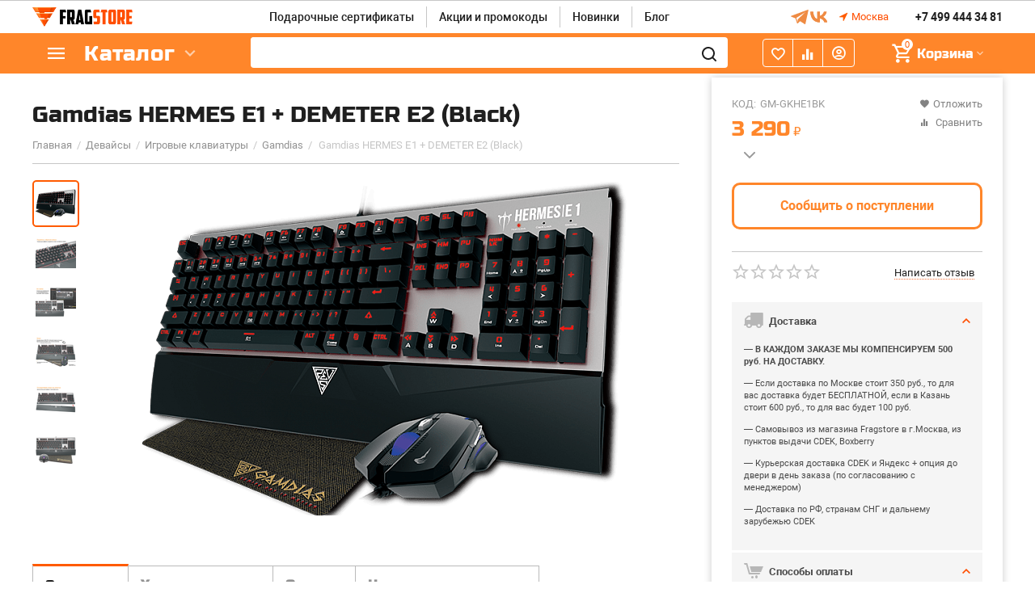

--- FILE ---
content_type: text/html; charset=utf-8
request_url: https://fragstore.ru/devaysy-ili-geymerskaya-perefiriya/igrovye-klaviatury/gamdias/gamdias-hermes-e1-demeter-e2-black/
body_size: 37418
content:
<!DOCTYPE html>
<html 
 lang="ru" dir="ltr">
<head>
    
    <!-- Google Tag Manager -->
    
<script>(function(w,d,s,l,i){w[l]=w[l]||[];w[l].push({'gtm.start':
new Date().getTime(),event:'gtm.js'});var f=d.getElementsByTagName(s)[0],
j=d.createElement(s),dl=l!='dataLayer'?'&l='+l:'';j.async=true;j.src=
'https://www.googletagmanager.com/gtm.js?id='+i+dl;f.parentNode.insertBefore(j,f);
})(window,document,'script','dataLayer','GTM-T6Q5J2V');</script>
<!-- End Google Tag Manager -->

<title>Gamdias HERMES E1 + DEMETER E2 (Black) - купить в Москве - FragStore</title>
<link rel="preconnect" href="https://www.google-analytics.com">
<link rel="preconnect" href="https://stats.g.doubleclick.net">
<link rel="dns-prefetch" href="https://www.googletagmanager.com">
<link rel="dns-prefetch" href="https://www.facebook.com">
<link rel="dns-prefetch" href="https://www.google.com">
    



<base href="https://fragstore.ru/" />
    <meta name="yandex-verification" content="9a24b7abd1b0df27" />
<meta http-equiv="Content-Type" content="text/html; charset=utf-8" data-ca-mode="ultimate" />
    <meta name="viewport" content="initial-scale=1.0, width=device-width, user-scalable=yes" />

<meta name="description" content="Закажите Gamdias HERMES E1 + DEMETER E2 (Black) в киберспортивном магазине FragStore ⭐ в Москве. Доставка по всей территории России. Только оригинальные ✅ Gamdias HERMES E1 + DEMETER E2 (Black) от производителя. Атрибутика и аксессуары для геймеров. ☎️ +74957971211" />



    <meta name="keywords" content="" />


<meta name="format-detection" content="telephone=no">

                
        
<meta property="og:type" content="website" />
<meta property="og:locale" content="ru_RU" />
<meta property="og:title" content="Gamdias HERMES E1 + DEMETER E2 (Black) - купить в Москве - FragStore" />
<meta property="og:description" content="Закажите Gamdias HERMES E1 + DEMETER E2 (Black) в киберспортивном магазине FragStore ⭐ в Москве. Доставка по всей территории России. Только оригинальные ✅ Gamdias HERMES E1 + DEMETER E2 (Black) от производителя. Атрибутика и аксессуары для геймеров. ☎️ +74957971211" />
<meta property="og:url" content="https://fragstore.ru/devaysy-ili-geymerskaya-perefiriya/igrovye-klaviatury/gamdias/gamdias-hermes-e1-demeter-e2-black/" />
    <meta property="og:image" content="https://fragstore.ru/images/detailed/22/hermes_e1_combo_opt.png" />

<link rel="apple-touch-icon" sizes="76x76" href="/design/themes/abt__unitheme2_fragstore/media/touch-icon-ipad-retina-76x76.png">
<link rel="apple-touch-icon" sizes="120x120" href="/design/themes/abt__unitheme2_fragstore/media/touch-icon-ipad-retina-120x120.png">
<link rel="apple-touch-icon" sizes="152x152" href="/design/themes/abt__unitheme2_fragstore/media/touch-icon-ipad-retina-152x152.png">


<link href="/design/themes/responsive/css/addons/ip5_front_performance/fonts_preloads.css" rel="preload stylesheet" as="style">
    <link href="https://fragstore.ru/images/logos/121/faviconUA.ico" rel="shortcut icon" type="image/vnd.microsoft.icon" />


<link type="text/css" rel="stylesheet" href="https://fragstore.ru/var/cache/misc/assets/design/themes/abt__unitheme2_fragstore/css/standalone.3732a84bb08f46795539c2bbcc55ce3e1765171786.css" />

<script type="text/javascript" data-no-defer>
(function(i,s,o,g,r,a,m){
    i['GoogleAnalyticsObject']=r;
    i[r]=i[r]||function(){(i[r].q=i[r].q||[]).push(arguments)},i[r].l=1*new Date();
    a=s.createElement(o), m=s.getElementsByTagName(o)[0];
    a.async=1;
    a.src=g;
    m.parentNode.insertBefore(a,m)
})(window,document,'script','//www.google-analytics.com/analytics.js','ga');
ga('create', '', 'auto');
ga('send', 'pageview', '');
</script>


</head>
<body class="company-id-4 products-view ">

    
    <!-- Google Tag Manager (noscript) -->
<noscript><iframe src="https://www.googletagmanager.com/ns.html?id=GTM-T6Q5J2V"
height="0" width="0" style="display:none;visibility:hidden"></iframe></noscript>
<!-- End Google Tag Manager (noscript) -->


    
        
        <div class="ty-tygh   bp-tygh-container" id="tygh_container">

        <div id="ajax_overlay" class="ty-ajax-overlay"></div>
<div id="ajax_loading_box" class="ty-ajax-loading-box"></div>

        <div class="cm-notification-container notification-container">
</div>

        <div class="ty-helper-container " id="tygh_main_container">
            
                 
                
<div class="tygh-top-panel clearfix">
    <div class="container-fluid  top-grid">
                                        
                                        
                                        
    
</div>
</div>

<div class="tygh-header clearfix">
    <div class="container-fluid  header-grid  advanced-header">
                                        
                <div class="container-fluid-row">
<div class="row-fluid ">        <div class="span3 top-logo-grid " >
                    <div class="top-logo ">
        <div class="ty-logo-container">
    
        <a href="https://fragstore.ru/" title="">
                
         <img src="design/themes/abt__unitheme2_fragstore/media/images/ua_logo_8fl6-ha.png" alt="FragStore" style="width: 124px">
        
            </a>
    </div>
            </div>
            </div>

    
                                        
                
        <div class="span8 top-header-menu " >
                    <div class="hidden-phone ">
        


    
        <ul id="text_links_6378" class="ty-text-links">
                            <li class="ty-text-links__item ty-level-0">
                    <a class="ty-text-links__a" href="https://fragstore.ru/gift-certificates/">Подарочные сертификаты</a> 
                                    </li>
                            <li class="ty-text-links__item ty-level-0">
                    <a class="ty-text-links__a" href="https://fragstore.ru/promotions/">Акции и промокоды</a> 
                                    </li>
                            <li class="ty-text-links__item ty-level-0">
                    <a class="ty-text-links__a" href="https://fragstore.ru/new/">Новинки</a> 
                                    </li>
                            <li class="ty-text-links__item ty-level-0">
                    <a class="ty-text-links__a" href="/blog/">Блог</a> 
                                    </li>
                    </ul>

    
            </div>
            </div>

    
                                        
                
        <div class="span5 top-phones " >
                    <div class="hidden-phone hidden-tablet ">
        <div class="ty-wysiwyg-content"  data-ca-live-editor-object-id="0" data-ca-live-editor-object-type=""><div class="soc_icons">
    <div class="tg"><a href="https://t.me/fragstore" target="_blank"><img src="/design/themes/abt__unitheme2_fragstore/media/addons/ip5_theme_addon/tg.svg" width="24px" height="24px"></a></div>
    <div class="vk"><a href="https://vk.com/fragstore" target="_blank"><img src="/design/themes/abt__unitheme2_fragstore/media/addons/ip5_theme_addon/vk.svg" width="24px" height="24px"></a></div>
</div></div>
            </div><div class="ty-geo-maps__geolocation"
         data-ca-geo-map-location-is-location-detected="false"
         data-ca-geo-map-location-element="location_block"
         id="geo_maps_location_block_9295"
    >
        
        

    
    

<a id="opener_geo_maps_location_dialog_9295" class="cm-dialog-opener cm-dialog-auto-size ty-geo-maps__geolocation__opener" href="https://fragstore.ru/index.php?dispatch=geo_maps.customer_geolocation" data-ca-target-id="content_geo_maps_location_dialog_9295"  data-ca-dialog-title="Местоположение" rel="nofollow"><i class="ty-icon-location-arrow"></i><span class="ty-geo-maps__geolocation__opener-text">            <span data-ca-geo-map-location-element="location" class="ty-geo-maps__geolocation__location">Москва</span>
        </span></a>

<div class="hidden" id="content_geo_maps_location_dialog_9295" title="Выберите ваш город">
    
</div>

    <!--geo_maps_location_block_9295--></div><div class="top-phones-grid ">
        <div class="ty-wysiwyg-content"  data-ca-live-editor-object-id="0" data-ca-live-editor-object-type=""><div class="ut2-pn">
	<div class="ut2-pn__items">
		<a href="tel:+74994443481">+7 499 444 34 81</a>
		<a href="tel:"></a>
	</div>
	<div class="ut2-pn__link">
		
	</div>
</div></div>
            </div>
            </div>
</div>
    </div>
                                        
                <div class="container-fluid-row container-fluid-row-full-width top-menu-grid">
<div class="row-fluid ">        <div class="span16 " >
                    <div class="row-fluid ">        <div class="span11 top-left-grid " >
                    <div class="row-fluid ">        <div class="span6 menu-grid " >
                    <div class="ty-dropdown-box   top-menu-grid-vetrtical">
        <div id="sw_dropdown_6382" class="ty-dropdown-box__title cm-combination ">
            
                            <a>Каталог</a>
                        

        </div>
        <div id="dropdown_6382" class="cm-popup-box ty-dropdown-box__content hidden">
            

<div itemscope="" itemtype="http://schema.org/SiteNavigationElement" class="ut2-menu__inbox"><ul itemprop="about" itemscope="" itemtype="http://schema.org/ItemList" class="ty-menu__items cm-responsive-menu"  ><li itemprop="itemListElement" itemscope="" itemtype="http://schema.org/ItemList" class="ty-menu__item  cm-menu-item-responsive first-lvl"><a class="ty-menu__item-toggle ty-menu__menu-btn visible-phone cm-responsive-menu-toggle"><i class="ut2-icon-outline-expand_more"></i></a><a itemprop="url" href="devaysy-ili-geymerskaya-perefiriya/" class="ty-menu__item-link a-first-lvl"><div class="menu-lvl-ctn "><span  itemprop="name"><bdi>Девайсы</bdi></span><i class="icon-right-dir ut2-icon-outline-arrow_forward"></i></div></a>
                                                            <div class="ty-menu__submenu" id="topmenu_1157_3461082165"><div class="ty-menu__submenu-items cm-responsive-menu-submenu dropdown-column-item  with-pic with-icon-items clearfix" style="min-height: 476px"><ul><li itemprop="itemListElement" itemscope="" itemtype="http://schema.org/ItemList" class="ut2-submenu-col category-restudio  ut2-wrap-icon second-lvl"><div class="ty-menu__submenu-item-header "><a href="https://fragstore.ru/devaysy-ili-geymerskaya-perefiriya/kovriki-dlya-myshi-ru/" class="ty-menu__submenu-link"><div class="ut2-mwi-icon"><img class="ty-pict  ut2-mwi-icon lazyOwl cm-image"   src="[data-uri]" data-src="https://fragstore.ru/images/abt__ut2/menu-with-icon/121/Group_17__1_.png"  width="84" height="84" alt="Group_17__1_ photo" title="Gamdias HERMES E1 + DEMETER E2 (Black)"  />

</div><bdi>Коврики для мыши</bdi></a></div><a class="ty-menu__item-toggle visible-phone cm-responsive-menu-toggle"><i class="ut2-icon-outline-expand_more"></i></a><div class="ty-menu__submenu " ><ul class="ty-menu__submenu-list cm-responsive-menu-submenu" ><li itemprop="itemListElement" itemscope="" itemtype="http://schema.org/ItemList" class="ty-menu__submenu-item"><a itemprop="url" href="https://fragstore.ru/devaysy-ili-geymerskaya-perefiriya/kovriki-dlya-myshi-ru/a4tech/" class="ty-menu__submenu-link"><bdi  itemprop="name">A4Tech</bdi></a></li><li itemprop="itemListElement" itemscope="" itemtype="http://schema.org/ItemList" class="ty-menu__submenu-item"><a itemprop="url" href="https://fragstore.ru/devaysy-ili-geymerskaya-perefiriya/kovriki-dlya-myshi-ru/asus/" class="ty-menu__submenu-link"><bdi  itemprop="name">ASUS</bdi></a></li><li itemprop="itemListElement" itemscope="" itemtype="http://schema.org/ItemList" class="ty-menu__submenu-item"><a itemprop="url" href="https://fragstore.ru/devaysy-ili-geymerskaya-perefiriya/kovriki-dlya-myshi-ru/blizzard/" class="ty-menu__submenu-link"><bdi  itemprop="name">Blizzard</bdi></a></li><li itemprop="itemListElement" itemscope="" itemtype="http://schema.org/ItemList" class="ty-menu__submenu-item"><a itemprop="url" href="https://fragstore.ru/devaysy-ili-geymerskaya-perefiriya/kovriki-dlya-myshi-ru/glhf/" class="ty-menu__submenu-link"><bdi  itemprop="name">GLHF</bdi></a></li><li itemprop="itemListElement" itemscope="" itemtype="http://schema.org/ItemList" class="ty-menu__submenu-item"><a itemprop="url" href="https://fragstore.ru/devaysy-ili-geymerskaya-perefiriya/kovriki-dlya-myshi-ru/hyperx/" class="ty-menu__submenu-link"><bdi  itemprop="name">HyperX</bdi></a></li>
</ul></div><div class="menu-restudio__show--more category-C-1267-N"><a href="https://fragstore.ru/devaysy-ili-geymerskaya-perefiriya/kovriki-dlya-myshi-ru/"><bdi></bdi></a></div></li><li itemprop="itemListElement" itemscope="" itemtype="http://schema.org/ItemList" class="ut2-submenu-col category-restudio  ut2-wrap-icon second-lvl"><div class="ty-menu__submenu-item-header "><a href="https://fragstore.ru/devaysy-ili-geymerskaya-perefiriya/naushniki-i-garnitury/" class="ty-menu__submenu-link"><div class="ut2-mwi-icon"><img class="ty-pict  ut2-mwi-icon lazyOwl cm-image"   src="[data-uri]" data-src="https://fragstore.ru/images/abt__ut2/menu-with-icon/121/Group_19.png"  width="84" height="84" alt="Group_19 photo" title="Gamdias HERMES E1 + DEMETER E2 (Black)"  />

</div><bdi>Наушники и гарнитуры</bdi></a></div><a class="ty-menu__item-toggle visible-phone cm-responsive-menu-toggle"><i class="ut2-icon-outline-expand_more"></i></a><div class="ty-menu__submenu " ><ul class="ty-menu__submenu-list cm-responsive-menu-submenu" ><li itemprop="itemListElement" itemscope="" itemtype="http://schema.org/ItemList" class="ty-menu__submenu-item"><a itemprop="url" href="https://fragstore.ru/devaysy-ili-geymerskaya-perefiriya/naushniki-i-garnitury/a4tech/" class="ty-menu__submenu-link"><bdi  itemprop="name">A4Tech</bdi></a></li><li itemprop="itemListElement" itemscope="" itemtype="http://schema.org/ItemList" class="ty-menu__submenu-item"><a itemprop="url" href="https://fragstore.ru/devaysy-ili-geymerskaya-perefiriya/naushniki-i-garnitury/asus/" class="ty-menu__submenu-link"><bdi  itemprop="name">ASUS</bdi></a></li><li itemprop="itemListElement" itemscope="" itemtype="http://schema.org/ItemList" class="ty-menu__submenu-item"><a itemprop="url" href="https://fragstore.ru/devaysy-ili-geymerskaya-perefiriya/naushniki-i-garnitury/aksessuary-dlya-naushnikov/" class="ty-menu__submenu-link"><bdi  itemprop="name">Аксессуары для наушников</bdi></a></li><li itemprop="itemListElement" itemscope="" itemtype="http://schema.org/ItemList" class="ty-menu__submenu-item"><a itemprop="url" href="https://fragstore.ru/devaysy-ili-geymerskaya-perefiriya/naushniki-i-garnitury/epos/" class="ty-menu__submenu-link"><bdi  itemprop="name">EPOS</bdi></a></li><li itemprop="itemListElement" itemscope="" itemtype="http://schema.org/ItemList" class="ty-menu__submenu-item"><a itemprop="url" href="https://fragstore.ru/devaysy-ili-geymerskaya-perefiriya/naushniki-i-garnitury/hyperx/" class="ty-menu__submenu-link"><bdi  itemprop="name">HyperX</bdi></a></li>
</ul></div><div class="menu-restudio__show--more category-C-1279-N"><a href="https://fragstore.ru/devaysy-ili-geymerskaya-perefiriya/naushniki-i-garnitury/"><bdi></bdi></a></div></li><li itemprop="itemListElement" itemscope="" itemtype="http://schema.org/ItemList" class="ut2-submenu-col category-restudio  ut2-wrap-icon second-lvl"><div class="ty-menu__submenu-item-header "><a href="https://fragstore.ru/devaysy-ili-geymerskaya-perefiriya/kompyuternye-komplektuyuschie/" class="ty-menu__submenu-link"><div class="ut2-mwi-icon"><img class="ty-pict  ut2-mwi-icon lazyOwl cm-image"   src="[data-uri]" data-src="https://fragstore.ru/images/abt__ut2/menu-with-icon/121/Group_20.png"  width="84" height="84" alt="Group_20 photo" title="Gamdias HERMES E1 + DEMETER E2 (Black)"  />

</div><bdi>ПК, комплектующие и аксессуары</bdi></a></div><a class="ty-menu__item-toggle visible-phone cm-responsive-menu-toggle"><i class="ut2-icon-outline-expand_more"></i></a><div class="ty-menu__submenu " ><ul class="ty-menu__submenu-list cm-responsive-menu-submenu" ><li itemprop="itemListElement" itemscope="" itemtype="http://schema.org/ItemList" class="ty-menu__submenu-item"><a itemprop="url" href="https://fragstore.ru/devaysy-ili-geymerskaya-perefiriya/kompyuternye-komplektuyuschie/monitory/" class="ty-menu__submenu-link"><bdi  itemprop="name">Мониторы</bdi></a></li><li itemprop="itemListElement" itemscope="" itemtype="http://schema.org/ItemList" class="ty-menu__submenu-item"><a itemprop="url" href="https://fragstore.ru/devaysy-ili-geymerskaya-perefiriya/kompyuternye-komplektuyuschie/ssd/" class="ty-menu__submenu-link"><bdi  itemprop="name">SSD</bdi></a></li><li itemprop="itemListElement" itemscope="" itemtype="http://schema.org/ItemList" class="ty-menu__submenu-item"><a itemprop="url" href="https://fragstore.ru/devaysy-ili-geymerskaya-perefiriya/kompyuternye-komplektuyuschie/bloki-pitaniya/" class="ty-menu__submenu-link"><bdi  itemprop="name">Блоки питания</bdi></a></li><li itemprop="itemListElement" itemscope="" itemtype="http://schema.org/ItemList" class="ty-menu__submenu-item"><a itemprop="url" href="https://fragstore.ru/devaysy-ili-geymerskaya-perefiriya/kompyuternye-komplektuyuschie/zaryadnye-ustroystva/" class="ty-menu__submenu-link"><bdi  itemprop="name">Зарядные устройства</bdi></a></li><li itemprop="itemListElement" itemscope="" itemtype="http://schema.org/ItemList" class="ty-menu__submenu-item"><a itemprop="url" href="https://fragstore.ru/devaysy-ili-geymerskaya-perefiriya/kompyuternye-komplektuyuschie/kompyuternye-korpusa/" class="ty-menu__submenu-link"><bdi  itemprop="name">Компьютерные корпуса</bdi></a></li>
</ul></div><div class="menu-restudio__show--more category-C-2423-N"><a href="https://fragstore.ru/devaysy-ili-geymerskaya-perefiriya/kompyuternye-komplektuyuschie/"><bdi></bdi></a></div></li><li itemprop="itemListElement" itemscope="" itemtype="http://schema.org/ItemList" class="ut2-submenu-col category-restudio  ut2-wrap-icon second-lvl"><div class="ty-menu__submenu-item-header "><a href="https://fragstore.ru/devaysy-ili-geymerskaya-perefiriya/igrovye-myshi/" class="ty-menu__submenu-link"><div class="ut2-mwi-icon"><img class="ty-pict  ut2-mwi-icon lazyOwl cm-image"   src="[data-uri]" data-src="https://fragstore.ru/images/abt__ut2/menu-with-icon/121/Group_16__1_.png"  width="84" height="84" alt="Group_16__1_ photo" title="Gamdias HERMES E1 + DEMETER E2 (Black)"  />

</div><bdi>Игровые мыши</bdi></a></div><a class="ty-menu__item-toggle visible-phone cm-responsive-menu-toggle"><i class="ut2-icon-outline-expand_more"></i></a><div class="ty-menu__submenu " ><ul class="ty-menu__submenu-list cm-responsive-menu-submenu" ><li itemprop="itemListElement" itemscope="" itemtype="http://schema.org/ItemList" class="ty-menu__submenu-item"><a itemprop="url" href="https://fragstore.ru/devaysy-ili-geymerskaya-perefiriya/igrovye-myshi/a4tech/" class="ty-menu__submenu-link"><bdi  itemprop="name">A4Tech</bdi></a></li><li itemprop="itemListElement" itemscope="" itemtype="http://schema.org/ItemList" class="ty-menu__submenu-item"><a itemprop="url" href="https://fragstore.ru/devaysy-ili-geymerskaya-perefiriya/igrovye-myshi/asus/" class="ty-menu__submenu-link"><bdi  itemprop="name">ASUS</bdi></a></li><li itemprop="itemListElement" itemscope="" itemtype="http://schema.org/ItemList" class="ty-menu__submenu-item"><a itemprop="url" href="https://fragstore.ru/devaysy-ili-geymerskaya-perefiriya/igrovye-myshi/aksessuary-dlya-myshey/" class="ty-menu__submenu-link"><bdi  itemprop="name">Аксессуары для мышей</bdi></a></li><li itemprop="itemListElement" itemscope="" itemtype="http://schema.org/ItemList" class="ty-menu__submenu-item"><a itemprop="url" href="https://fragstore.ru/devaysy-ili-geymerskaya-perefiriya/igrovye-myshi/hyperx/" class="ty-menu__submenu-link"><bdi  itemprop="name">HyperX</bdi></a></li><li itemprop="itemListElement" itemscope="" itemtype="http://schema.org/ItemList" class="ty-menu__submenu-item"><a itemprop="url" href="https://fragstore.ru/devaysy-ili-geymerskaya-perefiriya/igrovye-myshi/logitech/" class="ty-menu__submenu-link"><bdi  itemprop="name">Logitech</bdi></a></li>
</ul></div><div class="menu-restudio__show--more category-C-1252-Y"><a href="https://fragstore.ru/devaysy-ili-geymerskaya-perefiriya/igrovye-myshi/"><bdi></bdi></a></div></li><li itemprop="itemListElement" itemscope="" itemtype="http://schema.org/ItemList" class="ut2-submenu-col category-restudio  ut2-wrap-icon second-lvl"><div class="ty-menu__submenu-item-header  ty-menu__submenu-item-header-active"><a href="https://fragstore.ru/devaysy-ili-geymerskaya-perefiriya/igrovye-klaviatury/" class="ty-menu__submenu-link"><div class="ut2-mwi-icon"><img class="ty-pict  ut2-mwi-icon lazyOwl cm-image"   src="[data-uri]" data-src="https://fragstore.ru/images/abt__ut2/menu-with-icon/121/Group_17.png"  width="84" height="84" alt="Group_17 photo" title="Gamdias HERMES E1 + DEMETER E2 (Black)"  />

</div><bdi>Игровые клавиатуры</bdi></a></div><a class="ty-menu__item-toggle visible-phone cm-responsive-menu-toggle"><i class="ut2-icon-outline-expand_more"></i></a><div class="ty-menu__submenu " ><ul class="ty-menu__submenu-list cm-responsive-menu-submenu" ><li itemprop="itemListElement" itemscope="" itemtype="http://schema.org/ItemList" class="ty-menu__submenu-item"><a itemprop="url" href="https://fragstore.ru/devaysy-ili-geymerskaya-perefiriya/igrovye-klaviatury/a4tech/" class="ty-menu__submenu-link"><bdi  itemprop="name">A4Tech</bdi></a></li><li itemprop="itemListElement" itemscope="" itemtype="http://schema.org/ItemList" class="ty-menu__submenu-item"><a itemprop="url" href="https://fragstore.ru/devaysy-ili-geymerskaya-perefiriya/igrovye-klaviatury/aksessuary-dlya-klaviatur/" class="ty-menu__submenu-link"><bdi  itemprop="name">Аксессуары для клавиатур</bdi></a></li><li itemprop="itemListElement" itemscope="" itemtype="http://schema.org/ItemList" class="ty-menu__submenu-item"><a itemprop="url" href="https://fragstore.ru/devaysy-ili-geymerskaya-perefiriya/igrovye-klaviatury/hyperx/" class="ty-menu__submenu-link"><bdi  itemprop="name">HyperX</bdi></a></li><li itemprop="itemListElement" itemscope="" itemtype="http://schema.org/ItemList" class="ty-menu__submenu-item"><a itemprop="url" href="https://fragstore.ru/devaysy-ili-geymerskaya-perefiriya/igrovye-klaviatury/keychron/" class="ty-menu__submenu-link"><bdi  itemprop="name">Keychron</bdi></a></li><li itemprop="itemListElement" itemscope="" itemtype="http://schema.org/ItemList" class="ty-menu__submenu-item"><a itemprop="url" href="https://fragstore.ru/devaysy-ili-geymerskaya-perefiriya/igrovye-klaviatury/logitech/" class="ty-menu__submenu-link"><bdi  itemprop="name">Logitech</bdi></a></li>
</ul></div><div class="menu-restudio__show--more category-C-1241-Y"><a href="https://fragstore.ru/devaysy-ili-geymerskaya-perefiriya/igrovye-klaviatury/"><bdi></bdi></a></div></li><li itemprop="itemListElement" itemscope="" itemtype="http://schema.org/ItemList" class="ut2-submenu-col category-restudio  ut2-wrap-icon second-lvl"><div class="ty-menu__submenu-item-header "><a href="https://fragstore.ru/devaysy-ili-geymerskaya-perefiriya/igrovye-pristavki/" class="ty-menu__submenu-link"><div class="ut2-mwi-icon"><img class="ty-pict  ut2-mwi-icon lazyOwl cm-image"   src="[data-uri]" data-src="https://fragstore.ru/images/abt__ut2/menu-with-icon/254/ps5-thumbnail.png"  width="84" height="84" alt="ps5-thumbnail photo" title="Gamdias HERMES E1 + DEMETER E2 (Black)"  />

</div><bdi>Игровые приставки</bdi></a></div><a class="ty-menu__item-toggle visible-phone cm-responsive-menu-toggle"><i class="ut2-icon-outline-expand_more"></i></a><div class="ty-menu__submenu " ><ul class="ty-menu__submenu-list cm-responsive-menu-submenu" ><li itemprop="itemListElement" itemscope="" itemtype="http://schema.org/ItemList" class="ty-menu__submenu-item"><a itemprop="url" href="https://fragstore.ru/devaysy-ili-geymerskaya-perefiriya/igrovye-pristavki/igrovye-konsoli/" class="ty-menu__submenu-link"><bdi  itemprop="name">Игровые консоли</bdi></a></li><li itemprop="itemListElement" itemscope="" itemtype="http://schema.org/ItemList" class="ty-menu__submenu-item"><a itemprop="url" href="https://fragstore.ru/devaysy-ili-geymerskaya-perefiriya/igrovye-pristavki/geympady-i-ruli/" class="ty-menu__submenu-link"><bdi  itemprop="name">Геймпады и рули</bdi></a></li><li itemprop="itemListElement" itemscope="" itemtype="http://schema.org/ItemList" class="ty-menu__submenu-item"><a itemprop="url" href="https://fragstore.ru/devaysy-ili-geymerskaya-perefiriya/igrovye-pristavki/igry-dlya-sony-playstation/" class="ty-menu__submenu-link"><bdi  itemprop="name">Игры для Sony Playstation</bdi></a></li><li itemprop="itemListElement" itemscope="" itemtype="http://schema.org/ItemList" class="ty-menu__submenu-item"><a itemprop="url" href="https://fragstore.ru/devaysy-ili-geymerskaya-perefiriya/igrovye-pristavki/igry-dlya-nintendo-switch-ru/" class="ty-menu__submenu-link"><bdi  itemprop="name">Игры для Nintendo Switch</bdi></a></li><li itemprop="itemListElement" itemscope="" itemtype="http://schema.org/ItemList" class="ty-menu__submenu-item"><a itemprop="url" href="https://fragstore.ru/devaysy-ili-geymerskaya-perefiriya/igrovye-pristavki/igry-dlya-xbox/" class="ty-menu__submenu-link"><bdi  itemprop="name">Игры для Xbox</bdi></a></li>
</ul></div><div class="menu-restudio__show--more category-C-3423-N"><a href="https://fragstore.ru/devaysy-ili-geymerskaya-perefiriya/igrovye-pristavki/"><bdi></bdi></a></div></li><li class="ut2-mwi-html right_top"><p><a href="https://fragstore.ru/devaysy-ili-geymerskaya-perefiriya/naushniki-i-garnitury/" target="_blank"><img src="https://fragstore.ru/images/companies/4/banners/%D0%94%D0%B5%D0%B2%D0%B0%D0%B9%D1%81%D1%8B-min.jpeg"></a></p></li></ul></div>
</div>                            
                                                                        </li>
                <li itemprop="itemListElement" itemscope="" itemtype="http://schema.org/ItemList" class="ty-menu__item  cm-menu-item-responsive first-lvl"><a class="ty-menu__item-toggle ty-menu__menu-btn visible-phone cm-responsive-menu-toggle"><i class="ut2-icon-outline-expand_more"></i></a><a itemprop="url" href="aksessuary-dlya-geymerov/" class="ty-menu__item-link a-first-lvl"><div class="menu-lvl-ctn "><span  itemprop="name"><bdi>Аксессуары для геймеров</bdi></span><i class="icon-right-dir ut2-icon-outline-arrow_forward"></i></div></a>
                                                            <div class="ty-menu__submenu" id="topmenu_1157_1611416610"><div class="ty-menu__submenu-items cm-responsive-menu-submenu dropdown-column-item  with-pic with-icon-items clearfix" style="min-height: 476px"><ul><li itemprop="itemListElement" itemscope="" itemtype="http://schema.org/ItemList" class="ut2-submenu-col category-restudio  ut2-wrap-icon second-lvl"><div class="ty-menu__submenu-item-header "><a href="https://fragstore.ru/devaysy-ili-geymerskaya-perefiriya/vse-dlya-strimov/" class="ty-menu__submenu-link"><div class="ut2-mwi-icon"><img class="ty-pict  ut2-mwi-icon lazyOwl cm-image"   src="[data-uri]" data-src="https://fragstore.ru/images/abt__ut2/menu-with-icon/121/Group_38.png"  width="84" height="84" alt="Group_38 photo" title="Gamdias HERMES E1 + DEMETER E2 (Black)"  />

</div><bdi>Все для стриминга</bdi></a></div><a class="ty-menu__item-toggle visible-phone cm-responsive-menu-toggle"><i class="ut2-icon-outline-expand_more"></i></a><div class="ty-menu__submenu " ><ul class="ty-menu__submenu-list cm-responsive-menu-submenu" ><li itemprop="itemListElement" itemscope="" itemtype="http://schema.org/ItemList" class="ty-menu__submenu-item"><a itemprop="url" href="https://fragstore.ru/devaysy-ili-geymerskaya-perefiriya/vse-dlya-strimov/veb-kamery/" class="ty-menu__submenu-link"><bdi  itemprop="name">Веб-камеры</bdi></a></li><li itemprop="itemListElement" itemscope="" itemtype="http://schema.org/ItemList" class="ty-menu__submenu-item"><a itemprop="url" href="https://fragstore.ru/devaysy-ili-geymerskaya-perefiriya/vse-dlya-strimov/mikrofony/" class="ty-menu__submenu-link"><bdi  itemprop="name">Микрофоны</bdi></a></li><li itemprop="itemListElement" itemscope="" itemtype="http://schema.org/ItemList" class="ty-menu__submenu-item"><a itemprop="url" href="https://fragstore.ru/devaysy-ili-geymerskaya-perefiriya/vse-dlya-strimov/naushniki-i-garnitury/" class="ty-menu__submenu-link"><bdi  itemprop="name">Наушники и гарнитуры</bdi></a></li><li itemprop="itemListElement" itemscope="" itemtype="http://schema.org/ItemList" class="ty-menu__submenu-item"><a itemprop="url" href="https://fragstore.ru/devaysy-ili-geymerskaya-perefiriya/vse-dlya-strimov/karta-videozahvata/" class="ty-menu__submenu-link"><bdi  itemprop="name">Карта видеозахвата</bdi></a></li><li itemprop="itemListElement" itemscope="" itemtype="http://schema.org/ItemList" class="ty-menu__submenu-item"><a itemprop="url" href="https://fragstore.ru/devaysy-ili-geymerskaya-perefiriya/vse-dlya-strimov/zelenyy-fon/" class="ty-menu__submenu-link"><bdi  itemprop="name">Зеленый фон</bdi></a></li>
</ul></div><div class="menu-restudio__show--more category-C-1652-N"><a href="https://fragstore.ru/devaysy-ili-geymerskaya-perefiriya/vse-dlya-strimov/"><bdi></bdi></a></div></li><li itemprop="itemListElement" itemscope="" itemtype="http://schema.org/ItemList" class="ut2-submenu-col category-restudio  ut2-wrap-icon second-lvl"><div class="ty-menu__submenu-item-header "><a href="https://fragstore.ru/aksessuary-dlya-geymerov/podstavki-dlya-geympada/" class="ty-menu__submenu-link"><div class="ut2-mwi-icon"><img class="ty-pict  ut2-mwi-icon lazyOwl cm-image"   src="[data-uri]" data-src="https://fragstore.ru/images/abt__ut2/menu-with-icon/121/держатель.png"  width="84" height="84" alt="держатель photo" title="Gamdias HERMES E1 + DEMETER E2 (Black)"  />

</div><bdi>Подставки для геймпада</bdi></a></div><a class="ty-menu__item-toggle visible-phone cm-responsive-menu-toggle"><i class="ut2-icon-outline-expand_more"></i></a><div class="ty-menu__submenu " ><ul class="ty-menu__submenu-list cm-responsive-menu-submenu" ><li itemprop="itemListElement" itemscope="" itemtype="http://schema.org/ItemList" class="ty-menu__submenu-item"><a itemprop="url" href="https://fragstore.ru/aksessuary-dlya-geymerov/podstavki-dlya-geympada/zaryadnye-ustroystva/" class="ty-menu__submenu-link"><bdi  itemprop="name">Зарядные устройства для телефонов и геймпадов</bdi></a></li><li itemprop="itemListElement" itemscope="" itemtype="http://schema.org/ItemList" class="ty-menu__submenu-item"><a itemprop="url" href="https://fragstore.ru/aksessuary-dlya-geymerov/podstavki-dlya-geympada/podstavki/" class="ty-menu__submenu-link"><bdi  itemprop="name">Подставки</bdi></a></li>
</ul></div><div class="menu-restudio__show--more category-C-2563-N"><a href="https://fragstore.ru/aksessuary-dlya-geymerov/podstavki-dlya-geympada/"><bdi></bdi></a></div></li><li itemprop="itemListElement" itemscope="" itemtype="http://schema.org/ItemList" class="ut2-submenu-col category-restudio  ut2-wrap-icon second-lvl"><div class="ty-menu__submenu-item-header "><a href="https://fragstore.ru/aksessuary-dlya-geymerov/geymerskie-rukava/" class="ty-menu__submenu-link"><div class="ut2-mwi-icon"><img class="ty-pict  ut2-mwi-icon lazyOwl cm-image"   src="[data-uri]" data-src="https://fragstore.ru/images/abt__ut2/menu-with-icon/196/sleeve.png"  width="84" height="84" alt="sleeve photo" title="Gamdias HERMES E1 + DEMETER E2 (Black)"  />

</div><bdi>Геймерские рукава</bdi></a></div><a class="ty-menu__item-toggle visible-phone cm-responsive-menu-toggle"><i class="ut2-icon-outline-expand_more"></i></a><div class="ty-menu__submenu " ><ul class="ty-menu__submenu-list cm-responsive-menu-submenu" ><li itemprop="itemListElement" itemscope="" itemtype="http://schema.org/ItemList" class="ty-menu__submenu-item"><a itemprop="url" href="https://fragstore.ru/aksessuary-dlya-geymerov/geymerskie-rukava/glhf/" class="ty-menu__submenu-link"><bdi  itemprop="name">GLHF</bdi></a></li><li itemprop="itemListElement" itemscope="" itemtype="http://schema.org/ItemList" class="ty-menu__submenu-item"><a itemprop="url" href="https://fragstore.ru/aksessuary-dlya-geymerov/geymerskie-rukava/world-of-tanks/" class="ty-menu__submenu-link"><bdi  itemprop="name">World of Tanks</bdi></a></li><li itemprop="itemListElement" itemscope="" itemtype="http://schema.org/ItemList" class="ty-menu__submenu-item"><a itemprop="url" href="https://fragstore.ru/aksessuary-dlya-geymerov/geymerskie-rukava/virtus.pro/" class="ty-menu__submenu-link"><bdi  itemprop="name">Virtus.pro</bdi></a></li>
</ul></div><div class="menu-restudio__show--more category-C-3396-N"><a href="https://fragstore.ru/aksessuary-dlya-geymerov/geymerskie-rukava/"><bdi></bdi></a></div></li><li itemprop="itemListElement" itemscope="" itemtype="http://schema.org/ItemList" class="ut2-submenu-col category-restudio  ut2-wrap-icon second-lvl"><div class="ty-menu__submenu-item-header "><a href="https://fragstore.ru/aksessuary-dlya-geymerov/derzhateli-provoda-myshi/" class="ty-menu__submenu-link"><div class="ut2-mwi-icon"><img class="ty-pict  ut2-mwi-icon lazyOwl cm-image"   src="[data-uri]" data-src="https://fragstore.ru/images/abt__ut2/menu-with-icon/121/Group_37.png"  width="84" height="84" alt="Group_37 photo" title="Gamdias HERMES E1 + DEMETER E2 (Black)"  />

</div><bdi>Держатели для провода</bdi></a></div><a class="ty-menu__item-toggle visible-phone cm-responsive-menu-toggle"><i class="ut2-icon-outline-expand_more"></i></a><div class="ty-menu__submenu " ><ul class="ty-menu__submenu-list cm-responsive-menu-submenu" ><li itemprop="itemListElement" itemscope="" itemtype="http://schema.org/ItemList" class="ty-menu__submenu-item"><a itemprop="url" href="https://fragstore.ru/aksessuary-dlya-geymerov/derzhateli-provoda-myshi/razer/" class="ty-menu__submenu-link"><bdi  itemprop="name">Razer</bdi></a></li><li itemprop="itemListElement" itemscope="" itemtype="http://schema.org/ItemList" class="ty-menu__submenu-item"><a itemprop="url" href="https://fragstore.ru/aksessuary-dlya-geymerov/derzhateli-provoda-myshi/cougar/" class="ty-menu__submenu-link"><bdi  itemprop="name">Cougar</bdi></a></li><li itemprop="itemListElement" itemscope="" itemtype="http://schema.org/ItemList" class="ty-menu__submenu-item"><a itemprop="url" href="https://fragstore.ru/aksessuary-dlya-geymerov/derzhateli-provoda-myshi/xtrfy/" class="ty-menu__submenu-link"><bdi  itemprop="name">Xtrfy</bdi></a></li><li itemprop="itemListElement" itemscope="" itemtype="http://schema.org/ItemList" class="ty-menu__submenu-item"><a itemprop="url" href="https://fragstore.ru/aksessuary-dlya-geymerov/derzhateli-provoda-myshi/glhf/" class="ty-menu__submenu-link"><bdi  itemprop="name">GLHF</bdi></a></li>
</ul></div><div class="menu-restudio__show--more category-C-2585-N"><a href="https://fragstore.ru/aksessuary-dlya-geymerov/derzhateli-provoda-myshi/"><bdi></bdi></a></div></li><li itemprop="itemListElement" itemscope="" itemtype="http://schema.org/ItemList" class="ut2-submenu-col category-restudio  ut2-wrap-icon second-lvl"><div class="ty-menu__submenu-item-header "><a href="https://fragstore.ru/aksessuary-dlya-geymerov/geympady/" class="ty-menu__submenu-link"><div class="ut2-mwi-icon"><img class="ty-pict  ut2-mwi-icon lazyOwl cm-image"   src="[data-uri]" data-src="https://fragstore.ru/images/abt__ut2/menu-with-icon/129/Group_42__1_.png"  width="84" height="84" alt="Group_42__1_ photo" title="Gamdias HERMES E1 + DEMETER E2 (Black)"  />

</div><bdi>Геймпады</bdi></a></div><a class="ty-menu__item-toggle visible-phone cm-responsive-menu-toggle"><i class="ut2-icon-outline-expand_more"></i></a><div class="ty-menu__submenu " ><ul class="ty-menu__submenu-list cm-responsive-menu-submenu" ><li itemprop="itemListElement" itemscope="" itemtype="http://schema.org/ItemList" class="ty-menu__submenu-item"><a itemprop="url" href="https://fragstore.ru/aksessuary-dlya-geymerov/geympady/xbox/" class="ty-menu__submenu-link"><bdi  itemprop="name">XBOX</bdi></a></li><li itemprop="itemListElement" itemscope="" itemtype="http://schema.org/ItemList" class="ty-menu__submenu-item"><a itemprop="url" href="https://fragstore.ru/aksessuary-dlya-geymerov/geympady/sony-playstation/" class="ty-menu__submenu-link"><bdi  itemprop="name">Sony PlayStation</bdi></a></li><li itemprop="itemListElement" itemscope="" itemtype="http://schema.org/ItemList" class="ty-menu__submenu-item"><a itemprop="url" href="https://fragstore.ru/aksessuary-dlya-geymerov/geympady/nintendo-switch/" class="ty-menu__submenu-link"><bdi  itemprop="name">Nintendo Switch</bdi></a></li><li itemprop="itemListElement" itemscope="" itemtype="http://schema.org/ItemList" class="ty-menu__submenu-item"><a itemprop="url" href="https://fragstore.ru/aksessuary-dlya-geymerov/geympady/pc/" class="ty-menu__submenu-link"><bdi  itemprop="name">PC</bdi></a></li><li itemprop="itemListElement" itemscope="" itemtype="http://schema.org/ItemList" class="ty-menu__submenu-item"><a itemprop="url" href="https://fragstore.ru/aksessuary-dlya-geymerov/geympady/ruli/" class="ty-menu__submenu-link"><bdi  itemprop="name">Рули</bdi></a></li>
</ul></div><div class="menu-restudio__show--more category-C-2781-N"><a href="https://fragstore.ru/aksessuary-dlya-geymerov/geympady/"><bdi></bdi></a></div></li><li itemprop="itemListElement" itemscope="" itemtype="http://schema.org/ItemList" class="ut2-submenu-col category-restudio  ut2-wrap-icon second-lvl"><div class="ty-menu__submenu-item-header "><a href="https://fragstore.ru/aksessuary-dlya-geymerov/aksessuary-dlya-igrovyh-pristavok/" class="ty-menu__submenu-link"><div class="ut2-mwi-icon"><img class="ty-pict  ut2-mwi-icon lazyOwl cm-image"   src="[data-uri]" data-src="https://fragstore.ru/images/abt__ut2/menu-with-icon/147/Новый_проект.jpeg"  width="84" height="84" alt="Новый_проект photo" title="Gamdias HERMES E1 + DEMETER E2 (Black)"  />

</div><bdi>Аксессуары для консолей</bdi></a></div><a class="ty-menu__item-toggle visible-phone cm-responsive-menu-toggle"><i class="ut2-icon-outline-expand_more"></i></a><div class="ty-menu__submenu " ><ul class="ty-menu__submenu-list cm-responsive-menu-submenu" ><li itemprop="itemListElement" itemscope="" itemtype="http://schema.org/ItemList" class="ty-menu__submenu-item"><a itemprop="url" href="https://fragstore.ru/aksessuary-dlya-geymerov/aksessuary-dlya-igrovyh-pristavok/aksessuary/" class="ty-menu__submenu-link"><bdi  itemprop="name">Аксессуары для Nintendo Switch</bdi></a></li><li itemprop="itemListElement" itemscope="" itemtype="http://schema.org/ItemList" class="ty-menu__submenu-item"><a itemprop="url" href="https://fragstore.ru/aksessuary-dlya-geymerov/aksessuary-dlya-igrovyh-pristavok/aksessuary-dlya-xbox/" class="ty-menu__submenu-link"><bdi  itemprop="name">Аксессуары для XBOX</bdi></a></li><li itemprop="itemListElement" itemscope="" itemtype="http://schema.org/ItemList" class="ty-menu__submenu-item"><a itemprop="url" href="https://fragstore.ru/aksessuary-dlya-geymerov/aksessuary-dlya-igrovyh-pristavok/aksessuary-dlya-playstation/" class="ty-menu__submenu-link"><bdi  itemprop="name">Аксессуары для PlayStation</bdi></a></li>
</ul></div><div class="menu-restudio__show--more category-C-3206-N"><a href="https://fragstore.ru/aksessuary-dlya-geymerov/aksessuary-dlya-igrovyh-pristavok/"><bdi></bdi></a></div></li><li class="ut2-mwi-html right_top"><p><a href="https://fragstore.ru/devaysy-ili-geymerskaya-perefiriya/vse-dlya-strimov/" target="_blank"><img src="https://fragstore.ru/images/companies/4/banners/%D0%90%D0%BA%D1%81%D0%B5%D1%81%D1%81%D1%83%D0%B0%D1%80%D1%8B-min.jpeg"></a></p></li></ul></div>
</div>                            
                                                                        </li>
                <li itemprop="itemListElement" itemscope="" itemtype="http://schema.org/ItemList" class="ty-menu__item  cm-menu-item-responsive first-lvl"><a class="ty-menu__item-toggle ty-menu__menu-btn visible-phone cm-responsive-menu-toggle"><i class="ut2-icon-outline-expand_more"></i></a><a itemprop="url" href="mebel-dlya-geymerov/" class="ty-menu__item-link a-first-lvl"><div class="menu-lvl-ctn "><span  itemprop="name"><bdi>Мебель для геймеров</bdi></span><i class="icon-right-dir ut2-icon-outline-arrow_forward"></i></div></a>
                                                            <div class="ty-menu__submenu" id="topmenu_1157_3491386766"><div class="ty-menu__submenu-items cm-responsive-menu-submenu dropdown-column-item  with-pic with-icon-items clearfix" style="min-height: 476px"><ul><li itemprop="itemListElement" itemscope="" itemtype="http://schema.org/ItemList" class="ut2-submenu-col category-restudio  ut2-wrap-icon second-lvl"><div class="ty-menu__submenu-item-header "><a href="https://fragstore.ru/mebel-dlya-geymerov/igrovye-kresla/" class="ty-menu__submenu-link"><div class="ut2-mwi-icon"><img class="ty-pict  ut2-mwi-icon lazyOwl cm-image"   src="[data-uri]" data-src="https://fragstore.ru/images/abt__ut2/menu-with-icon/121/кресла.png"  width="84" height="84" alt="кресла photo" title="Gamdias HERMES E1 + DEMETER E2 (Black)"  />

</div><bdi>Кресла для геймеров</bdi></a></div><a class="ty-menu__item-toggle visible-phone cm-responsive-menu-toggle"><i class="ut2-icon-outline-expand_more"></i></a><div class="ty-menu__submenu " ><ul class="ty-menu__submenu-list cm-responsive-menu-submenu" ><li itemprop="itemListElement" itemscope="" itemtype="http://schema.org/ItemList" class="ty-menu__submenu-item"><a itemprop="url" href="https://fragstore.ru/mebel-dlya-geymerov/igrovye-kresla/asus/" class="ty-menu__submenu-link"><bdi  itemprop="name">ASUS</bdi></a></li><li itemprop="itemListElement" itemscope="" itemtype="http://schema.org/ItemList" class="ty-menu__submenu-item"><a itemprop="url" href="https://fragstore.ru/mebel-dlya-geymerov/igrovye-kresla/vertagear/" class="ty-menu__submenu-link"><bdi  itemprop="name">Vertagear</bdi></a></li><li itemprop="itemListElement" itemscope="" itemtype="http://schema.org/ItemList" class="ty-menu__submenu-item"><a itemprop="url" href="https://fragstore.ru/mebel-dlya-geymerov/igrovye-kresla/andaseat/" class="ty-menu__submenu-link"><bdi  itemprop="name">AndaSeat</bdi></a></li><li itemprop="itemListElement" itemscope="" itemtype="http://schema.org/ItemList" class="ty-menu__submenu-item"><a itemprop="url" href="https://fragstore.ru/mebel-dlya-geymerov/igrovye-kresla/fragon/" class="ty-menu__submenu-link"><bdi  itemprop="name">GLHF</bdi></a></li><li itemprop="itemListElement" itemscope="" itemtype="http://schema.org/ItemList" class="ty-menu__submenu-item"><a itemprop="url" href="https://fragstore.ru/mebel-dlya-geymerov/igrovye-kresla/aerocool/" class="ty-menu__submenu-link"><bdi  itemprop="name">Aerocool</bdi></a></li>
</ul></div><div class="menu-restudio__show--more category-C-1640-N"><a href="https://fragstore.ru/mebel-dlya-geymerov/igrovye-kresla/"><bdi></bdi></a></div></li><li itemprop="itemListElement" itemscope="" itemtype="http://schema.org/ItemList" class="ut2-submenu-col category-restudio  ut2-wrap-icon second-lvl"><div class="ty-menu__submenu-item-header "><a href="https://fragstore.ru/mebel-dlya-geymerov/igrovye-stoly/" class="ty-menu__submenu-link"><div class="ut2-mwi-icon"><img class="ty-pict  ut2-mwi-icon lazyOwl cm-image"   src="[data-uri]" data-src="https://fragstore.ru/images/abt__ut2/menu-with-icon/121/столы.png"  width="84" height="84" alt="столы photo" title="Gamdias HERMES E1 + DEMETER E2 (Black)"  />

</div><bdi>Геймерские столы</bdi></a></div><a class="ty-menu__item-toggle visible-phone cm-responsive-menu-toggle"><i class="ut2-icon-outline-expand_more"></i></a><div class="ty-menu__submenu " ><ul class="ty-menu__submenu-list cm-responsive-menu-submenu" ><li itemprop="itemListElement" itemscope="" itemtype="http://schema.org/ItemList" class="ty-menu__submenu-item"><a itemprop="url" href="https://fragstore.ru/mebel-dlya-geymerov/igrovye-stoly/akracing/" class="ty-menu__submenu-link"><bdi  itemprop="name">AKRacing</bdi></a></li><li itemprop="itemListElement" itemscope="" itemtype="http://schema.org/ItemList" class="ty-menu__submenu-item"><a itemprop="url" href="https://fragstore.ru/mebel-dlya-geymerov/igrovye-stoly/arozzi/" class="ty-menu__submenu-link"><bdi  itemprop="name">Arozzi</bdi></a></li><li itemprop="itemListElement" itemscope="" itemtype="http://schema.org/ItemList" class="ty-menu__submenu-item"><a itemprop="url" href="https://fragstore.ru/mebel-dlya-geymerov/igrovye-stoly/dxracer/" class="ty-menu__submenu-link"><bdi  itemprop="name">DXRacer</bdi></a></li><li itemprop="itemListElement" itemscope="" itemtype="http://schema.org/ItemList" class="ty-menu__submenu-item"><a itemprop="url" href="https://fragstore.ru/mebel-dlya-geymerov/igrovye-stoly/e-sport-gear/" class="ty-menu__submenu-link"><bdi  itemprop="name">E-Sport Gear</bdi></a></li><li itemprop="itemListElement" itemscope="" itemtype="http://schema.org/ItemList" class="ty-menu__submenu-item"><a itemprop="url" href="https://fragstore.ru/mebel-dlya-geymerov/igrovye-stoly/eureka/" class="ty-menu__submenu-link"><bdi  itemprop="name">Eureka Ergonomic</bdi></a></li>
</ul></div><div class="menu-restudio__show--more category-C-1641-N"><a href="https://fragstore.ru/mebel-dlya-geymerov/igrovye-stoly/"><bdi></bdi></a></div></li><li itemprop="itemListElement" itemscope="" itemtype="http://schema.org/ItemList" class="ut2-submenu-col category-restudio  ut2-wrap-icon second-lvl"><div class="ty-menu__submenu-item-header "><a href="https://fragstore.ru/mebel-dlya-geymerov/zapchasti-glhf/" class="ty-menu__submenu-link no-items"><div class="ut2-mwi-icon"><img class="ty-pict  ut2-mwi-icon lazyOwl cm-image"   src="[data-uri]" data-src="https://fragstore.ru/images/abt__ut2/menu-with-icon/258/DSCF3869.jpg"  width="1000" height="1000" alt="DSCF3869 photo" title="Gamdias HERMES E1 + DEMETER E2 (Black)"  />

</div><bdi>Запчасти GLHF</bdi></a></div><div class="menu-restudio__show--more category-C-3521-N"><a href="https://fragstore.ru/mebel-dlya-geymerov/zapchasti-glhf/"><bdi></bdi></a></div></li><li class="ut2-mwi-html right_top"><p><a href="https://fragstore.ru/mebel-dlya-geymerov/igrovye-kresla/fragon/" target="_blank"><img src="https://fragstore.ru/images/companies/4/blog/mebel_glhf-min.png?1713258585202"></a></p></li></ul></div>
</div>                            
                                                                        </li>
                <li itemprop="itemListElement" itemscope="" itemtype="http://schema.org/ItemList" class="ty-menu__item  cm-menu-item-responsive first-lvl"><a class="ty-menu__item-toggle ty-menu__menu-btn visible-phone cm-responsive-menu-toggle"><i class="ut2-icon-outline-expand_more"></i></a><a itemprop="url" href="odezhda/" class="ty-menu__item-link a-first-lvl"><div class="menu-lvl-ctn "><span  itemprop="name"><bdi>Одежда</bdi></span><i class="icon-right-dir ut2-icon-outline-arrow_forward"></i></div></a>
                                                            <div class="ty-menu__submenu" id="topmenu_1157_2769152504"><div class="ty-menu__submenu-items cm-responsive-menu-submenu dropdown-column-item  with-pic with-icon-items clearfix" style="min-height: 476px"><ul><li itemprop="itemListElement" itemscope="" itemtype="http://schema.org/ItemList" class="ut2-submenu-col category-restudio  ut2-wrap-icon second-lvl"><div class="ty-menu__submenu-item-header "><a href="https://fragstore.ru/odezhda/dzhersi/" class="ty-menu__submenu-link"><div class="ut2-mwi-icon"><img class="ty-pict  ut2-mwi-icon lazyOwl cm-image"   src="[data-uri]" data-src="https://fragstore.ru/images/abt__ut2/menu-with-icon/121/image_1.png"  width="84" height="84" alt="image_1 photo" title="Gamdias HERMES E1 + DEMETER E2 (Black)"  />

</div><bdi>Джерси</bdi></a></div><a class="ty-menu__item-toggle visible-phone cm-responsive-menu-toggle"><i class="ut2-icon-outline-expand_more"></i></a><div class="ty-menu__submenu " ><ul class="ty-menu__submenu-list cm-responsive-menu-submenu" ><li itemprop="itemListElement" itemscope="" itemtype="http://schema.org/ItemList" class="ty-menu__submenu-item"><a itemprop="url" href="https://fragstore.ru/odezhda/dzhersi/team-liquid/" class="ty-menu__submenu-link"><bdi  itemprop="name">Team Liquid</bdi></a></li><li itemprop="itemListElement" itemscope="" itemtype="http://schema.org/ItemList" class="ty-menu__submenu-item"><a itemprop="url" href="https://fragstore.ru/odezhda/dzhersi/warface/" class="ty-menu__submenu-link"><bdi  itemprop="name">Warface</bdi></a></li><li itemprop="itemListElement" itemscope="" itemtype="http://schema.org/ItemList" class="ty-menu__submenu-item"><a itemprop="url" href="https://fragstore.ru/odezhda/dzhersi/virtus.pro/" class="ty-menu__submenu-link"><bdi  itemprop="name">Virtus.pro</bdi></a></li><li itemprop="itemListElement" itemscope="" itemtype="http://schema.org/ItemList" class="ty-menu__submenu-item"><a itemprop="url" href="https://fragstore.ru/odezhda/dzhersi/team-secret/" class="ty-menu__submenu-link"><bdi  itemprop="name">Team Secret</bdi></a></li><li itemprop="itemListElement" itemscope="" itemtype="http://schema.org/ItemList" class="ty-menu__submenu-item"><a itemprop="url" href="https://fragstore.ru/odezhda/dzhersi/fnatic/" class="ty-menu__submenu-link"><bdi  itemprop="name">Fnatic</bdi></a></li>
</ul></div><div class="menu-restudio__show--more category-C-1631-Y"><a href="https://fragstore.ru/odezhda/dzhersi/"><bdi></bdi></a></div></li><li itemprop="itemListElement" itemscope="" itemtype="http://schema.org/ItemList" class="ut2-submenu-col category-restudio  ut2-wrap-icon second-lvl"><div class="ty-menu__submenu-item-header "><a href="https://fragstore.ru/odezhda/hudi-i-svitshoty/" class="ty-menu__submenu-link"><div class="ut2-mwi-icon"><img class="ty-pict  ut2-mwi-icon lazyOwl cm-image"   src="[data-uri]" data-src="https://fragstore.ru/images/abt__ut2/menu-with-icon/121/Group_39.png"  width="84" height="84" alt="Group_39 photo" title="Gamdias HERMES E1 + DEMETER E2 (Black)"  />

</div><bdi>Худи, свитеры и свитшоты</bdi></a></div><a class="ty-menu__item-toggle visible-phone cm-responsive-menu-toggle"><i class="ut2-icon-outline-expand_more"></i></a><div class="ty-menu__submenu " ><ul class="ty-menu__submenu-list cm-responsive-menu-submenu" ><li itemprop="itemListElement" itemscope="" itemtype="http://schema.org/ItemList" class="ty-menu__submenu-item"><a itemprop="url" href="https://fragstore.ru/odezhda/hudi-i-svitshoty/hudi/" class="ty-menu__submenu-link"><bdi  itemprop="name">Худи</bdi></a></li><li itemprop="itemListElement" itemscope="" itemtype="http://schema.org/ItemList" class="ty-menu__submenu-item"><a itemprop="url" href="https://fragstore.ru/odezhda/hudi-i-svitshoty/svitshoty/" class="ty-menu__submenu-link"><bdi  itemprop="name">Свитшоты</bdi></a></li><li itemprop="itemListElement" itemscope="" itemtype="http://schema.org/ItemList" class="ty-menu__submenu-item"><a itemprop="url" href="https://fragstore.ru/odezhda/hudi-i-svitshoty/svitery/" class="ty-menu__submenu-link"><bdi  itemprop="name">Свитеры</bdi></a></li>
</ul></div><div class="menu-restudio__show--more category-C-1632-Y"><a href="https://fragstore.ru/odezhda/hudi-i-svitshoty/"><bdi></bdi></a></div></li><li itemprop="itemListElement" itemscope="" itemtype="http://schema.org/ItemList" class="ut2-submenu-col category-restudio  ut2-wrap-icon second-lvl"><div class="ty-menu__submenu-item-header "><a href="https://fragstore.ru/odezhda/beysbolki-golovnye-ubory/" class="ty-menu__submenu-link"><div class="ut2-mwi-icon"><img class="ty-pict  ut2-mwi-icon lazyOwl cm-image"   src="[data-uri]" data-src="https://fragstore.ru/images/abt__ut2/menu-with-icon/121/Group_35.png"  width="84" height="84" alt="Group_35 photo" title="Gamdias HERMES E1 + DEMETER E2 (Black)"  />

</div><bdi>Головные уборы</bdi></a></div><a class="ty-menu__item-toggle visible-phone cm-responsive-menu-toggle"><i class="ut2-icon-outline-expand_more"></i></a><div class="ty-menu__submenu " ><ul class="ty-menu__submenu-list cm-responsive-menu-submenu" ><li itemprop="itemListElement" itemscope="" itemtype="http://schema.org/ItemList" class="ty-menu__submenu-item"><a itemprop="url" href="https://fragstore.ru/odezhda/beysbolki-golovnye-ubory/kepki/" class="ty-menu__submenu-link"><bdi  itemprop="name">Кепки</bdi></a></li><li itemprop="itemListElement" itemscope="" itemtype="http://schema.org/ItemList" class="ty-menu__submenu-item"><a itemprop="url" href="https://fragstore.ru/odezhda/beysbolki-golovnye-ubory/shapki/" class="ty-menu__submenu-link"><bdi  itemprop="name">Шапки</bdi></a></li>
</ul></div><div class="menu-restudio__show--more category-C-1633-Y"><a href="https://fragstore.ru/odezhda/beysbolki-golovnye-ubory/"><bdi></bdi></a></div></li><li itemprop="itemListElement" itemscope="" itemtype="http://schema.org/ItemList" class="ut2-submenu-col category-restudio  ut2-wrap-icon second-lvl"><div class="ty-menu__submenu-item-header "><a href="https://fragstore.ru/odezhda/futbolki-i-polo/" class="ty-menu__submenu-link"><div class="ut2-mwi-icon"><img class="ty-pict  ut2-mwi-icon lazyOwl cm-image"   src="[data-uri]" data-src="https://fragstore.ru/images/abt__ut2/menu-with-icon/121/Group_34.png"  width="84" height="84" alt="Group_34 photo" title="Gamdias HERMES E1 + DEMETER E2 (Black)"  />

</div><bdi>Футболки и поло</bdi></a></div><a class="ty-menu__item-toggle visible-phone cm-responsive-menu-toggle"><i class="ut2-icon-outline-expand_more"></i></a><div class="ty-menu__submenu " ><ul class="ty-menu__submenu-list cm-responsive-menu-submenu" ><li itemprop="itemListElement" itemscope="" itemtype="http://schema.org/ItemList" class="ty-menu__submenu-item"><a itemprop="url" href="https://fragstore.ru/odezhda/futbolki-i-polo/futbolki/" class="ty-menu__submenu-link"><bdi  itemprop="name">Футболки</bdi></a></li><li itemprop="itemListElement" itemscope="" itemtype="http://schema.org/ItemList" class="ty-menu__submenu-item"><a itemprop="url" href="https://fragstore.ru/odezhda/futbolki-i-polo/polo/" class="ty-menu__submenu-link"><bdi  itemprop="name">Поло</bdi></a></li><li itemprop="itemListElement" itemscope="" itemtype="http://schema.org/ItemList" class="ty-menu__submenu-item"><a itemprop="url" href="https://fragstore.ru/odezhda/futbolki-i-polo/longistivy/" class="ty-menu__submenu-link"><bdi  itemprop="name">Лонгсливы</bdi></a></li>
</ul></div><div class="menu-restudio__show--more category-C-1635-Y"><a href="https://fragstore.ru/odezhda/futbolki-i-polo/"><bdi></bdi></a></div></li><li itemprop="itemListElement" itemscope="" itemtype="http://schema.org/ItemList" class="ut2-submenu-col category-restudio  ut2-wrap-icon second-lvl"><div class="ty-menu__submenu-item-header "><a href="https://fragstore.ru/odezhda/verhnyanya-odegda/" class="ty-menu__submenu-link"><div class="ut2-mwi-icon"><img class="ty-pict  ut2-mwi-icon lazyOwl cm-image"   src="[data-uri]" data-src="https://fragstore.ru/images/abt__ut2/menu-with-icon/121/куртка_r30h-9e_njrr-m1.png"  width="84" height="84" alt="куртка_r30h-9e_njrr-m1 photo" title="Gamdias HERMES E1 + DEMETER E2 (Black)"  />

</div><bdi>Верхняя одежда </bdi></a></div><a class="ty-menu__item-toggle visible-phone cm-responsive-menu-toggle"><i class="ut2-icon-outline-expand_more"></i></a><div class="ty-menu__submenu " ><ul class="ty-menu__submenu-list cm-responsive-menu-submenu" ><li itemprop="itemListElement" itemscope="" itemtype="http://schema.org/ItemList" class="ty-menu__submenu-item"><a itemprop="url" href="https://fragstore.ru/odezhda/verhnyanya-odegda/kurtki/" class="ty-menu__submenu-link"><bdi  itemprop="name">Куртки</bdi></a></li><li itemprop="itemListElement" itemscope="" itemtype="http://schema.org/ItemList" class="ty-menu__submenu-item"><a itemprop="url" href="https://fragstore.ru/odezhda/verhnyanya-odegda/bombery/" class="ty-menu__submenu-link"><bdi  itemprop="name">Бомберы</bdi></a></li>
</ul></div><div class="menu-restudio__show--more category-C-1637-Y"><a href="https://fragstore.ru/odezhda/verhnyanya-odegda/"><bdi></bdi></a></div></li><li itemprop="itemListElement" itemscope="" itemtype="http://schema.org/ItemList" class="ut2-submenu-col category-restudio  ut2-wrap-icon second-lvl"><div class="ty-menu__submenu-item-header "><a href="https://fragstore.ru/odezhda/zhenskaya-kollekciya/" class="ty-menu__submenu-link"><div class="ut2-mwi-icon"><img class="ty-pict  ut2-mwi-icon lazyOwl cm-image"   src="[data-uri]" data-src="https://fragstore.ru/images/abt__ut2/menu-with-icon/121/Group_16.png"  width="84" height="84" alt="Group_16 photo" title="Gamdias HERMES E1 + DEMETER E2 (Black)"  />

</div><bdi>Женская коллекция</bdi></a></div><a class="ty-menu__item-toggle visible-phone cm-responsive-menu-toggle"><i class="ut2-icon-outline-expand_more"></i></a><div class="ty-menu__submenu " ><ul class="ty-menu__submenu-list cm-responsive-menu-submenu" ><li itemprop="itemListElement" itemscope="" itemtype="http://schema.org/ItemList" class="ty-menu__submenu-item"><a itemprop="url" href="https://fragstore.ru/odezhda/zhenskaya-kollekciya/hudi/" class="ty-menu__submenu-link"><bdi  itemprop="name">Худи</bdi></a></li><li itemprop="itemListElement" itemscope="" itemtype="http://schema.org/ItemList" class="ty-menu__submenu-item"><a itemprop="url" href="https://fragstore.ru/odezhda/zhenskaya-kollekciya/mayki/" class="ty-menu__submenu-link"><bdi  itemprop="name">Майки</bdi></a></li>
</ul></div><div class="menu-restudio__show--more category-C-1638-Y"><a href="https://fragstore.ru/odezhda/zhenskaya-kollekciya/"><bdi></bdi></a></div></li><li class="ut2-mwi-html right_top"><p><a href="https://fragstore.ru/odezhda/hudi-i-svitshoty/" target="_blank"><img src="https://fragstore.ru/images/companies/4/banners/%D0%9E%D0%B4%D0%B5%D0%B6%D0%B4%D0%B0-min.jpg"></a></p></li></ul></div>
</div>                            
                                                                        </li>
                <li itemprop="itemListElement" itemscope="" itemtype="http://schema.org/ItemList" class="ty-menu__item  cm-menu-item-responsive first-lvl"><a class="ty-menu__item-toggle ty-menu__menu-btn visible-phone cm-responsive-menu-toggle"><i class="ut2-icon-outline-expand_more"></i></a><a itemprop="url" href="kollekcionnye-figurki-suzhiiniry/" class="ty-menu__item-link a-first-lvl"><div class="menu-lvl-ctn "><span  itemprop="name"><bdi>Статуэтки, фигурки и плюш</bdi></span><i class="icon-right-dir ut2-icon-outline-arrow_forward"></i></div></a>
                                                            <div class="ty-menu__submenu" id="topmenu_1157_1421120022"><div class="ty-menu__submenu-items cm-responsive-menu-submenu dropdown-column-item  with-pic with-icon-items clearfix" style="min-height: 476px"><ul><li itemprop="itemListElement" itemscope="" itemtype="http://schema.org/ItemList" class="ut2-submenu-col category-restudio  ut2-wrap-icon second-lvl"><div class="ty-menu__submenu-item-header "><a href="https://fragstore.ru/kollekcionnye-figurki-suzhiiniry/statuetki/" class="ty-menu__submenu-link"><div class="ut2-mwi-icon"><img class="ty-pict  ut2-mwi-icon lazyOwl cm-image"   src="[data-uri]" data-src="https://fragstore.ru/images/abt__ut2/menu-with-icon/121/Group_21.png"  width="84" height="84" alt="Group_21 photo" title="Gamdias HERMES E1 + DEMETER E2 (Black)"  />

</div><bdi>Статуэтки</bdi></a></div><a class="ty-menu__item-toggle visible-phone cm-responsive-menu-toggle"><i class="ut2-icon-outline-expand_more"></i></a><div class="ty-menu__submenu " ><ul class="ty-menu__submenu-list cm-responsive-menu-submenu" ><li itemprop="itemListElement" itemscope="" itemtype="http://schema.org/ItemList" class="ty-menu__submenu-item"><a itemprop="url" href="https://fragstore.ru/kollekcionnye-figurki-suzhiiniry/statuetki/statuetki-league-of-legends/" class="ty-menu__submenu-link"><bdi  itemprop="name">League of Legends</bdi></a></li><li itemprop="itemListElement" itemscope="" itemtype="http://schema.org/ItemList" class="ty-menu__submenu-item"><a itemprop="url" href="https://fragstore.ru/kollekcionnye-figurki-suzhiiniry/statuetki/world-of-warcraft/" class="ty-menu__submenu-link"><bdi  itemprop="name">World of Warcraft</bdi></a></li><li itemprop="itemListElement" itemscope="" itemtype="http://schema.org/ItemList" class="ty-menu__submenu-item"><a itemprop="url" href="https://fragstore.ru/kollekcionnye-figurki-suzhiiniry/statuetki/overwatch/" class="ty-menu__submenu-link"><bdi  itemprop="name">Overwatch</bdi></a></li><li itemprop="itemListElement" itemscope="" itemtype="http://schema.org/ItemList" class="ty-menu__submenu-item"><a itemprop="url" href="https://fragstore.ru/kollekcionnye-figurki-suzhiiniry/statuetki/diablo/" class="ty-menu__submenu-link"><bdi  itemprop="name">Diablo</bdi></a></li><li itemprop="itemListElement" itemscope="" itemtype="http://schema.org/ItemList" class="ty-menu__submenu-item"><a itemprop="url" href="https://fragstore.ru/kollekcionnye-figurki-suzhiiniry/statuetki/starcraft/" class="ty-menu__submenu-link"><bdi  itemprop="name">StarCraft</bdi></a></li>
</ul></div><div class="menu-restudio__show--more category-C-1622-N"><a href="https://fragstore.ru/kollekcionnye-figurki-suzhiiniry/statuetki/"><bdi></bdi></a></div></li><li itemprop="itemListElement" itemscope="" itemtype="http://schema.org/ItemList" class="ut2-submenu-col category-restudio  ut2-wrap-icon second-lvl"><div class="ty-menu__submenu-item-header "><a href="https://fragstore.ru/kollekcionnye-figurki-suzhiiniry/figurki/" class="ty-menu__submenu-link"><div class="ut2-mwi-icon"><img class="ty-pict  ut2-mwi-icon lazyOwl cm-image"   src="[data-uri]" data-src="https://fragstore.ru/images/abt__ut2/menu-with-icon/121/Group_15__1_.png"  width="84" height="84" alt="Group_15__1_ photo" title="Gamdias HERMES E1 + DEMETER E2 (Black)"  />

</div><bdi>Фигурки</bdi></a></div><a class="ty-menu__item-toggle visible-phone cm-responsive-menu-toggle"><i class="ut2-icon-outline-expand_more"></i></a><div class="ty-menu__submenu " ><ul class="ty-menu__submenu-list cm-responsive-menu-submenu" ><li itemprop="itemListElement" itemscope="" itemtype="http://schema.org/ItemList" class="ty-menu__submenu-item"><a itemprop="url" href="https://fragstore.ru/kollekcionnye-figurki-suzhiiniry/figurki/demon-slayer/" class="ty-menu__submenu-link"><bdi  itemprop="name"> Demon Slayer</bdi></a></li><li itemprop="itemListElement" itemscope="" itemtype="http://schema.org/ItemList" class="ty-menu__submenu-item"><a itemprop="url" href="https://fragstore.ru/kollekcionnye-figurki-suzhiiniry/figurki/alien/" class="ty-menu__submenu-link"><bdi  itemprop="name">Alien</bdi></a></li><li itemprop="itemListElement" itemscope="" itemtype="http://schema.org/ItemList" class="ty-menu__submenu-item"><a itemprop="url" href="https://fragstore.ru/kollekcionnye-figurki-suzhiiniry/figurki/apex-legends/" class="ty-menu__submenu-link"><bdi  itemprop="name">Apex Legends</bdi></a></li><li itemprop="itemListElement" itemscope="" itemtype="http://schema.org/ItemList" class="ty-menu__submenu-item"><a itemprop="url" href="https://fragstore.ru/kollekcionnye-figurki-suzhiiniry/figurki/attack-on-titan/" class="ty-menu__submenu-link"><bdi  itemprop="name">Attack on Titan</bdi></a></li><li itemprop="itemListElement" itemscope="" itemtype="http://schema.org/ItemList" class="ty-menu__submenu-item"><a itemprop="url" href="https://fragstore.ru/kollekcionnye-figurki-suzhiiniry/figurki/bandai/" class="ty-menu__submenu-link"><bdi  itemprop="name">Bandai</bdi></a></li>
</ul></div><div class="menu-restudio__show--more category-C-1623-N"><a href="https://fragstore.ru/kollekcionnye-figurki-suzhiiniry/figurki/"><bdi></bdi></a></div></li><li itemprop="itemListElement" itemscope="" itemtype="http://schema.org/ItemList" class="ut2-submenu-col category-restudio  ut2-wrap-icon second-lvl"><div class="ty-menu__submenu-item-header "><a href="https://fragstore.ru/kollekcionnye-figurki-suzhiiniry/plyushevye-igrushki-i-podushki/" class="ty-menu__submenu-link"><div class="ut2-mwi-icon"><img class="ty-pict  ut2-mwi-icon lazyOwl cm-image"   src="[data-uri]" data-src="https://fragstore.ru/images/abt__ut2/menu-with-icon/121/image_9.png"  width="84" height="84" alt="image_9 photo" title="Gamdias HERMES E1 + DEMETER E2 (Black)"  />

</div><bdi>Коллекционный плюш</bdi></a></div><a class="ty-menu__item-toggle visible-phone cm-responsive-menu-toggle"><i class="ut2-icon-outline-expand_more"></i></a><div class="ty-menu__submenu " ><ul class="ty-menu__submenu-list cm-responsive-menu-submenu" ><li itemprop="itemListElement" itemscope="" itemtype="http://schema.org/ItemList" class="ty-menu__submenu-item"><a itemprop="url" href="https://fragstore.ru/kollekcionnye-figurki-suzhiiniry/plyushevye-igrushki-i-podushki/harry-potter/" class="ty-menu__submenu-link"><bdi  itemprop="name">Harry Potter</bdi></a></li><li itemprop="itemListElement" itemscope="" itemtype="http://schema.org/ItemList" class="ty-menu__submenu-item"><a itemprop="url" href="https://fragstore.ru/kollekcionnye-figurki-suzhiiniry/plyushevye-igrushki-i-podushki/mortal-kombat/" class="ty-menu__submenu-link"><bdi  itemprop="name">Mortal Kombat</bdi></a></li><li itemprop="itemListElement" itemscope="" itemtype="http://schema.org/ItemList" class="ty-menu__submenu-item"><a itemprop="url" href="https://fragstore.ru/kollekcionnye-figurki-suzhiiniry/plyushevye-igrushki-i-podushki/soulcalibur/" class="ty-menu__submenu-link"><bdi  itemprop="name">SoulCalibur</bdi></a></li><li itemprop="itemListElement" itemscope="" itemtype="http://schema.org/ItemList" class="ty-menu__submenu-item"><a itemprop="url" href="https://fragstore.ru/kollekcionnye-figurki-suzhiiniry/plyushevye-igrushki-i-podushki/world-of-tanks/" class="ty-menu__submenu-link"><bdi  itemprop="name">World of Tanks</bdi></a></li><li itemprop="itemListElement" itemscope="" itemtype="http://schema.org/ItemList" class="ty-menu__submenu-item"><a itemprop="url" href="https://fragstore.ru/kollekcionnye-figurki-suzhiiniry/plyushevye-igrushki-i-podushki/dekorativnye-podushki/" class="ty-menu__submenu-link"><bdi  itemprop="name">Декоративные подушки</bdi></a></li>
</ul></div><div class="menu-restudio__show--more category-C-1621-N"><a href="https://fragstore.ru/kollekcionnye-figurki-suzhiiniry/plyushevye-igrushki-i-podushki/"><bdi></bdi></a></div></li><li itemprop="itemListElement" itemscope="" itemtype="http://schema.org/ItemList" class="ut2-submenu-col category-restudio  ut2-wrap-icon second-lvl"><div class="ty-menu__submenu-item-header "><a href="https://fragstore.ru/kollekcionnye-figurki-suzhiiniry/repliki-i-shlemy/" class="ty-menu__submenu-link no-items"><div class="ut2-mwi-icon"><img class="ty-pict  ut2-mwi-icon lazyOwl cm-image"   src="[data-uri]" data-src="https://fragstore.ru/images/abt__ut2/menu-with-icon/144/HSB62_2.jpeg"  width="84" height="84" alt="HSB62_2 photo" title="Gamdias HERMES E1 + DEMETER E2 (Black)"  />

</div><bdi>Реплики и шлемы</bdi></a></div><div class="menu-restudio__show--more category-C-3051-N"><a href="https://fragstore.ru/kollekcionnye-figurki-suzhiiniry/repliki-i-shlemy/"><bdi></bdi></a></div></li><li class="ut2-mwi-html right_top"><p><a href="https://fragstore.ru/kollekcionnye-figurki-suzhiiniry/statuetki/" target="_blank"><img src="https://fragstore.ru/images/companies/4/banners/%D0%A1%D1%82%D0%B0%D1%82%D1%83%D1%8D%D1%82%D0%BA%D0%B8%2C%20%D1%84%D0%B8%D0%B3%D1%83%D1%80%D0%BA%D0%B8%20%D0%B8%20%D0%BF%D0%BB%D1%8E%D1%88-min.jpg"></a></p></li></ul></div>
</div>                            
                                                                        </li>
                <li itemprop="itemListElement" itemscope="" itemtype="http://schema.org/ItemList" class="ty-menu__item  cm-menu-item-responsive first-lvl"><a class="ty-menu__item-toggle ty-menu__menu-btn visible-phone cm-responsive-menu-toggle"><i class="ut2-icon-outline-expand_more"></i></a><a itemprop="url" href="https://fragstore.ru/atributika-i-suveniry-ru/" class="ty-menu__item-link a-first-lvl"><div class="menu-lvl-ctn "><span  itemprop="name"><bdi>Атрибутика и сувениры</bdi></span><i class="icon-right-dir ut2-icon-outline-arrow_forward"></i></div></a>
                                                            <div class="ty-menu__submenu" id="topmenu_1157_3210298751"><div class="ty-menu__submenu-items cm-responsive-menu-submenu dropdown-column-item  with-pic with-icon-items clearfix" style="min-height: 476px"><ul><li itemprop="itemListElement" itemscope="" itemtype="http://schema.org/ItemList" class="ut2-submenu-col category-restudio  ut2-wrap-icon second-lvl"><div class="ty-menu__submenu-item-header "><a href="https://fragstore.ru/atributika-i-suveniry-ru/posuda/" class="ty-menu__submenu-link"><div class="ut2-mwi-icon"><img class="ty-pict  ut2-mwi-icon lazyOwl cm-image"   src="[data-uri]" data-src="https://fragstore.ru/images/abt__ut2/menu-with-icon/121/Кружка.png"  width="84" height="84" alt="Кружка photo" title="Gamdias HERMES E1 + DEMETER E2 (Black)"  />

</div><bdi>Посуда</bdi></a></div><a class="ty-menu__item-toggle visible-phone cm-responsive-menu-toggle"><i class="ut2-icon-outline-expand_more"></i></a><div class="ty-menu__submenu " ><ul class="ty-menu__submenu-list cm-responsive-menu-submenu" ><li itemprop="itemListElement" itemscope="" itemtype="http://schema.org/ItemList" class="ty-menu__submenu-item"><a itemprop="url" href="https://fragstore.ru/atributika-i-suveniry-ru/posuda/kruzhki-i-stakany/" class="ty-menu__submenu-link"><bdi  itemprop="name">Кружки и бокалы</bdi></a></li><li itemprop="itemListElement" itemscope="" itemtype="http://schema.org/ItemList" class="ty-menu__submenu-item"><a itemprop="url" href="https://fragstore.ru/atributika-i-suveniry-ru/posuda/termokruzhki/" class="ty-menu__submenu-link"><bdi  itemprop="name">Термокружки</bdi></a></li><li itemprop="itemListElement" itemscope="" itemtype="http://schema.org/ItemList" class="ty-menu__submenu-item"><a itemprop="url" href="https://fragstore.ru/atributika-i-suveniry-ru/posuda/termosy/" class="ty-menu__submenu-link"><bdi  itemprop="name">Термосы</bdi></a></li>
</ul></div><div class="menu-restudio__show--more category-C-2554-Y"><a href="https://fragstore.ru/atributika-i-suveniry-ru/posuda/"><bdi></bdi></a></div></li><li itemprop="itemListElement" itemscope="" itemtype="http://schema.org/ItemList" class="ut2-submenu-col category-restudio  ut2-wrap-icon second-lvl"><div class="ty-menu__submenu-item-header "><a href="https://fragstore.ru/atributika-i-suveniry-ru/zonty-ryukzaki-i-sumki/" class="ty-menu__submenu-link"><div class="ut2-mwi-icon"><img class="ty-pict  ut2-mwi-icon lazyOwl cm-image"   src="[data-uri]" data-src="https://fragstore.ru/images/abt__ut2/menu-with-icon/121/рюкзак.png"  width="84" height="84" alt="рюкзак photo" title="Gamdias HERMES E1 + DEMETER E2 (Black)"  />

</div><bdi>Зонты и сумки</bdi></a></div><a class="ty-menu__item-toggle visible-phone cm-responsive-menu-toggle"><i class="ut2-icon-outline-expand_more"></i></a><div class="ty-menu__submenu " ><ul class="ty-menu__submenu-list cm-responsive-menu-submenu" ><li itemprop="itemListElement" itemscope="" itemtype="http://schema.org/ItemList" class="ty-menu__submenu-item"><a itemprop="url" href="https://fragstore.ru/atributika-i-suveniry-ru/zonty-ryukzaki-i-sumki/sumki/" class="ty-menu__submenu-link"><bdi  itemprop="name">Сумки</bdi></a></li><li itemprop="itemListElement" itemscope="" itemtype="http://schema.org/ItemList" class="ty-menu__submenu-item"><a itemprop="url" href="https://fragstore.ru/atributika-i-suveniry-ru/zonty-ryukzaki-i-sumki/zonty/" class="ty-menu__submenu-link"><bdi  itemprop="name">Зонты</bdi></a></li><li itemprop="itemListElement" itemscope="" itemtype="http://schema.org/ItemList" class="ty-menu__submenu-item"><a itemprop="url" href="https://fragstore.ru/atributika-i-suveniry-ru/zonty-ryukzaki-i-sumki/ryukzaki/" class="ty-menu__submenu-link"><bdi  itemprop="name">Рюкзаки</bdi></a></li><li itemprop="itemListElement" itemscope="" itemtype="http://schema.org/ItemList" class="ty-menu__submenu-item"><a itemprop="url" href="https://fragstore.ru/atributika-i-suveniry-ru/zonty-ryukzaki-i-sumki/portmone-koshelki/" class="ty-menu__submenu-link"><bdi  itemprop="name">Портмоне, кошельки</bdi></a></li>
</ul></div><div class="menu-restudio__show--more category-C-2559-Y"><a href="https://fragstore.ru/atributika-i-suveniry-ru/zonty-ryukzaki-i-sumki/"><bdi></bdi></a></div></li><li itemprop="itemListElement" itemscope="" itemtype="http://schema.org/ItemList" class="ut2-submenu-col category-restudio  ut2-wrap-icon second-lvl"><div class="ty-menu__submenu-item-header "><a href="https://fragstore.ru/atributika-i-suveniry-ru/znachki-i-breloki/" class="ty-menu__submenu-link"><div class="ut2-mwi-icon"><img class="ty-pict  ut2-mwi-icon lazyOwl cm-image"   src="[data-uri]" data-src="https://fragstore.ru/images/abt__ut2/menu-with-icon/121/Брелок.png"  width="84" height="84" alt="Брелок photo" title="Gamdias HERMES E1 + DEMETER E2 (Black)"  />

</div><bdi>Значки и брелоки</bdi></a></div><a class="ty-menu__item-toggle visible-phone cm-responsive-menu-toggle"><i class="ut2-icon-outline-expand_more"></i></a><div class="ty-menu__submenu " ><ul class="ty-menu__submenu-list cm-responsive-menu-submenu" ><li itemprop="itemListElement" itemscope="" itemtype="http://schema.org/ItemList" class="ty-menu__submenu-item"><a itemprop="url" href="https://fragstore.ru/atributika-i-suveniry-ru/znachki-i-breloki/magnity/" class="ty-menu__submenu-link"><bdi  itemprop="name">Магниты</bdi></a></li><li itemprop="itemListElement" itemscope="" itemtype="http://schema.org/ItemList" class="ty-menu__submenu-item"><a itemprop="url" href="https://fragstore.ru/atributika-i-suveniry-ru/znachki-i-breloki/znachki/" class="ty-menu__submenu-link"><bdi  itemprop="name">Значки</bdi></a></li><li itemprop="itemListElement" itemscope="" itemtype="http://schema.org/ItemList" class="ty-menu__submenu-item"><a itemprop="url" href="https://fragstore.ru/atributika-i-suveniry-ru/znachki-i-breloki/breloki/" class="ty-menu__submenu-link"><bdi  itemprop="name">Брелоки</bdi></a></li>
</ul></div><div class="menu-restudio__show--more category-C-2557-Y"><a href="https://fragstore.ru/atributika-i-suveniry-ru/znachki-i-breloki/"><bdi></bdi></a></div></li><li itemprop="itemListElement" itemscope="" itemtype="http://schema.org/ItemList" class="ut2-submenu-col category-restudio  ut2-wrap-icon second-lvl"><div class="ty-menu__submenu-item-header "><a href="https://fragstore.ru/atributika-i-suveniry-ru/drugie-aksessuary/" class="ty-menu__submenu-link"><div class="ut2-mwi-icon"><img class="ty-pict  ut2-mwi-icon lazyOwl cm-image"   src="[data-uri]" data-src="https://fragstore.ru/images/abt__ut2/menu-with-icon/121/Group_33.png"  width="84" height="84" alt="Group_33 photo" title="Gamdias HERMES E1 + DEMETER E2 (Black)"  />

</div><bdi>Прочие сувениры</bdi></a></div><a class="ty-menu__item-toggle visible-phone cm-responsive-menu-toggle"><i class="ut2-icon-outline-expand_more"></i></a><div class="ty-menu__submenu " ><ul class="ty-menu__submenu-list cm-responsive-menu-submenu" ><li itemprop="itemListElement" itemscope="" itemtype="http://schema.org/ItemList" class="ty-menu__submenu-item"><a itemprop="url" href="https://fragstore.ru/atributika-i-suveniry-ru/drugie-aksessuary/flagi-i-plakaty/" class="ty-menu__submenu-link"><bdi  itemprop="name">Флаги и плакаты</bdi></a></li><li itemprop="itemListElement" itemscope="" itemtype="http://schema.org/ItemList" class="ty-menu__submenu-item"><a itemprop="url" href="https://fragstore.ru/atributika-i-suveniry-ru/drugie-aksessuary/bloknoty-i-penaly/" class="ty-menu__submenu-link"><bdi  itemprop="name">Блокноты и пеналы</bdi></a></li><li itemprop="itemListElement" itemscope="" itemtype="http://schema.org/ItemList" class="ty-menu__submenu-item"><a itemprop="url" href="https://fragstore.ru/atributika-i-suveniry-ru/drugie-aksessuary/pazly-i-karty-igralnye/" class="ty-menu__submenu-link"><bdi  itemprop="name">Пазлы и игральные карты</bdi></a></li><li itemprop="itemListElement" itemscope="" itemtype="http://schema.org/ItemList" class="ty-menu__submenu-item"><a itemprop="url" href="https://fragstore.ru/atributika-i-suveniry-ru/drugie-aksessuary/svetilnikov/" class="ty-menu__submenu-link"><bdi  itemprop="name">Светильники</bdi></a></li><li itemprop="itemListElement" itemscope="" itemtype="http://schema.org/ItemList" class="ty-menu__submenu-item"><a itemprop="url" href="https://fragstore.ru/atributika-i-suveniry-ru/drugie-aksessuary/snezhnye-shary-ru/" class="ty-menu__submenu-link"><bdi  itemprop="name">Снежные шары</bdi></a></li>
</ul></div><div class="menu-restudio__show--more category-C-2562-N"><a href="https://fragstore.ru/atributika-i-suveniry-ru/drugie-aksessuary/"><bdi></bdi></a></div></li><li itemprop="itemListElement" itemscope="" itemtype="http://schema.org/ItemList" class="ut2-submenu-col category-restudio  ut2-wrap-icon second-lvl"><div class="ty-menu__submenu-item-header "><a href="https://fragstore.ru/atributika-i-suveniry-ru/podarochnye-nabory/" class="ty-menu__submenu-link"><div class="ut2-mwi-icon"><img class="ty-pict  ut2-mwi-icon lazyOwl cm-image"   src="[data-uri]" data-src="https://fragstore.ru/images/abt__ut2/menu-with-icon/121/Набор.png"  width="84" height="84" alt="Набор photo" title="Gamdias HERMES E1 + DEMETER E2 (Black)"  />

</div><bdi>Подарочные наборы</bdi></a></div><a class="ty-menu__item-toggle visible-phone cm-responsive-menu-toggle"><i class="ut2-icon-outline-expand_more"></i></a><div class="ty-menu__submenu " ><ul class="ty-menu__submenu-list cm-responsive-menu-submenu" ><li itemprop="itemListElement" itemscope="" itemtype="http://schema.org/ItemList" class="ty-menu__submenu-item"><a itemprop="url" href="https://fragstore.ru/atributika-i-suveniry-ru/podarochnye-nabory/podarochnye-sertifikaty/" class="ty-menu__submenu-link"><bdi  itemprop="name">Подарочные сертификаты</bdi></a></li><li itemprop="itemListElement" itemscope="" itemtype="http://schema.org/ItemList" class="ty-menu__submenu-item"><a itemprop="url" href="https://fragstore.ru/atributika-i-suveniry-ru/podarochnye-nabory/nabor-figurka-i-futbolka/" class="ty-menu__submenu-link"><bdi  itemprop="name">Набор фигурка и футболка</bdi></a></li><li itemprop="itemListElement" itemscope="" itemtype="http://schema.org/ItemList" class="ty-menu__submenu-item"><a itemprop="url" href="https://fragstore.ru/devaysy-ili-geymerskaya-perefiriya/igrovye-nabory/" class="ty-menu__submenu-link"><bdi  itemprop="name">Игровые наборы</bdi></a></li>
</ul></div><div class="menu-restudio__show--more category-C-2564-Y"><a href="https://fragstore.ru/atributika-i-suveniry-ru/podarochnye-nabory/"><bdi></bdi></a></div></li><li class="ut2-mwi-html right_top"><p><a href="https://fragstore.ru/atributika-i-suveniry-ru/" target="_blank"><img src="https://fragstore.ru/images/companies/4/banners/%D0%90%D1%82%D1%80%D0%B8%D0%B1%D1%83%D1%82%D0%B8%D0%BA%D0%B0%20%D0%B8%20%D1%81%D1%83%D0%B2%D0%B5%D0%BD%D0%B8%D1%80%D1%8B-min.jpeg"></a></p></li></ul></div>
</div>                            
                                                                        </li>
                <li itemprop="itemListElement" itemscope="" itemtype="http://schema.org/ItemList" class="ty-menu__item  cm-menu-item-responsive first-lvl"><a class="ty-menu__item-toggle ty-menu__menu-btn visible-phone cm-responsive-menu-toggle"><i class="ut2-icon-outline-expand_more"></i></a><a itemprop="url" href="brendy/" class="ty-menu__item-link a-first-lvl"><div class="menu-lvl-ctn "><span  itemprop="name"><bdi>Бренды</bdi></span><i class="icon-right-dir ut2-icon-outline-arrow_forward"></i></div></a>
                                                            <div class="ty-menu__submenu" id="topmenu_1157_3937012475"><div class="ty-menu__submenu-items cm-responsive-menu-submenu dropdown-column-item  with-pic with-icon-items clearfix" style="min-height: 476px"><ul><li itemprop="itemListElement" itemscope="" itemtype="http://schema.org/ItemList" class="ut2-submenu-col category-restudio  ut2-wrap-icon second-lvl"><div class="ty-menu__submenu-item-header "><a href="https://fragstore.ru/brendy/igrovaya-periferiya/" class="ty-menu__submenu-link"><div class="ut2-mwi-icon"><img class="ty-pict  ut2-mwi-icon lazyOwl cm-image"   src="[data-uri]" data-src="https://fragstore.ru/images/abt__ut2/menu-with-icon/121/Периферия.png"  width="84" height="84" alt="Периферия photo" title="Gamdias HERMES E1 + DEMETER E2 (Black)"  />

</div><bdi>Игровая периферия</bdi></a></div><a class="ty-menu__item-toggle visible-phone cm-responsive-menu-toggle"><i class="ut2-icon-outline-expand_more"></i></a><div class="ty-menu__submenu " ><ul class="ty-menu__submenu-list cm-responsive-menu-submenu" ><li itemprop="itemListElement" itemscope="" itemtype="http://schema.org/ItemList" class="ty-menu__submenu-item"><a itemprop="url" href="https://fragstore.ru/brendy/igrovaya-periferiya/a4tech/" class="ty-menu__submenu-link"><bdi  itemprop="name">A4Tech</bdi></a></li><li itemprop="itemListElement" itemscope="" itemtype="http://schema.org/ItemList" class="ty-menu__submenu-item"><a itemprop="url" href="https://fragstore.ru/brendy/igrovaya-periferiya/glhf/" class="ty-menu__submenu-link"><bdi  itemprop="name">GLHF</bdi></a></li><li itemprop="itemListElement" itemscope="" itemtype="http://schema.org/ItemList" class="ty-menu__submenu-item"><a itemprop="url" href="https://fragstore.ru/brendy/igrovaya-periferiya/hyperx/" class="ty-menu__submenu-link"><bdi  itemprop="name">HyperX</bdi></a></li><li itemprop="itemListElement" itemscope="" itemtype="http://schema.org/ItemList" class="ty-menu__submenu-item"><a itemprop="url" href="https://fragstore.ru/brendy/igrovaya-periferiya/logitech/" class="ty-menu__submenu-link"><bdi  itemprop="name">Logitech</bdi></a></li><li itemprop="itemListElement" itemscope="" itemtype="http://schema.org/ItemList" class="ty-menu__submenu-item"><a itemprop="url" href="https://fragstore.ru/brendy/igrovaya-periferiya/steelseries/" class="ty-menu__submenu-link"><bdi  itemprop="name">SteelSeries</bdi></a></li>
</ul></div><div class="menu-restudio__show--more category-C-2571-N"><a href="https://fragstore.ru/brendy/igrovaya-periferiya/"><bdi></bdi></a></div></li><li itemprop="itemListElement" itemscope="" itemtype="http://schema.org/ItemList" class="ut2-submenu-col category-restudio  ut2-wrap-icon second-lvl"><div class="ty-menu__submenu-item-header "><a href="https://fragstore.ru/brendy/igrovye-vselennye/" class="ty-menu__submenu-link"><div class="ut2-mwi-icon"><img class="ty-pict  ut2-mwi-icon lazyOwl cm-image"   src="[data-uri]" data-src="https://fragstore.ru/images/abt__ut2/menu-with-icon/121/Group_32.png"  width="84" height="84" alt="Group_32 photo" title="Gamdias HERMES E1 + DEMETER E2 (Black)"  />

</div><bdi>Игровые вселенные</bdi></a></div><a class="ty-menu__item-toggle visible-phone cm-responsive-menu-toggle"><i class="ut2-icon-outline-expand_more"></i></a><div class="ty-menu__submenu " ><ul class="ty-menu__submenu-list cm-responsive-menu-submenu" ><li itemprop="itemListElement" itemscope="" itemtype="http://schema.org/ItemList" class="ty-menu__submenu-item"><a itemprop="url" href="https://fragstore.ru/brendy/igrovye-vselennye/league-of-legends/" class="ty-menu__submenu-link"><bdi  itemprop="name">League of Legends</bdi></a></li><li itemprop="itemListElement" itemscope="" itemtype="http://schema.org/ItemList" class="ty-menu__submenu-item"><a itemprop="url" href="https://fragstore.ru/brendy/igrovye-vselennye/blizzard-ru/" class="ty-menu__submenu-link"><bdi  itemprop="name">Blizzard</bdi></a></li><li itemprop="itemListElement" itemscope="" itemtype="http://schema.org/ItemList" class="ty-menu__submenu-item"><a itemprop="url" href="https://fragstore.ru/brendy/igrovye-vselennye/cyberpunk-2077/" class="ty-menu__submenu-link"><bdi  itemprop="name">Cyberpunk 2077</bdi></a></li><li itemprop="itemListElement" itemscope="" itemtype="http://schema.org/ItemList" class="ty-menu__submenu-item"><a itemprop="url" href="https://fragstore.ru/brendy/igrovye-vselennye/dota2/" class="ty-menu__submenu-link"><bdi  itemprop="name">DOTA2</bdi></a></li><li itemprop="itemListElement" itemscope="" itemtype="http://schema.org/ItemList" class="ty-menu__submenu-item"><a itemprop="url" href="https://fragstore.ru/brendy/igrovye-vselennye/minecraft/" class="ty-menu__submenu-link"><bdi  itemprop="name">Minecraft</bdi></a></li>
</ul></div><div class="menu-restudio__show--more category-C-2566-N"><a href="https://fragstore.ru/brendy/igrovye-vselennye/"><bdi></bdi></a></div></li><li itemprop="itemListElement" itemscope="" itemtype="http://schema.org/ItemList" class="ut2-submenu-col category-restudio  ut2-wrap-icon second-lvl"><div class="ty-menu__submenu-item-header "><a href="https://fragstore.ru/brendy/kibersport/" class="ty-menu__submenu-link"><div class="ut2-mwi-icon"><img class="ty-pict  ut2-mwi-icon lazyOwl cm-image"   src="[data-uri]" data-src="https://fragstore.ru/images/abt__ut2/menu-with-icon/121/киберспорт.png"  width="84" height="84" alt="киберспорт photo" title="Gamdias HERMES E1 + DEMETER E2 (Black)"  />

</div><bdi>Киберспорт</bdi></a></div><a class="ty-menu__item-toggle visible-phone cm-responsive-menu-toggle"><i class="ut2-icon-outline-expand_more"></i></a><div class="ty-menu__submenu " ><ul class="ty-menu__submenu-list cm-responsive-menu-submenu" ><li itemprop="itemListElement" itemscope="" itemtype="http://schema.org/ItemList" class="ty-menu__submenu-item"><a itemprop="url" href="https://fragstore.ru/brendy/kibersport/virtus.pro/" class="ty-menu__submenu-link"><bdi  itemprop="name">Virtus.pro</bdi></a></li><li itemprop="itemListElement" itemscope="" itemtype="http://schema.org/ItemList" class="ty-menu__submenu-item"><a itemprop="url" href="https://fragstore.ru/brendy/kibersport/sk-gaming/" class="ty-menu__submenu-link"><bdi  itemprop="name">SK Gaming</bdi></a></li><li itemprop="itemListElement" itemscope="" itemtype="http://schema.org/ItemList" class="ty-menu__submenu-item"><a itemprop="url" href="https://fragstore.ru/brendy/kibersport/vega-squadron/" class="ty-menu__submenu-link"><bdi  itemprop="name">Vega Squadron</bdi></a></li><li itemprop="itemListElement" itemscope="" itemtype="http://schema.org/ItemList" class="ty-menu__submenu-item"><a itemprop="url" href="https://fragstore.ru/brendy/kibersport/fnatic/" class="ty-menu__submenu-link"><bdi  itemprop="name">Fnatic</bdi></a></li><li itemprop="itemListElement" itemscope="" itemtype="http://schema.org/ItemList" class="ty-menu__submenu-item"><a itemprop="url" href="https://fragstore.ru/brendy/kibersport/faze-clan/" class="ty-menu__submenu-link"><bdi  itemprop="name">FaZe Clan</bdi></a></li>
</ul></div><div class="menu-restudio__show--more category-C-2565-N"><a href="https://fragstore.ru/brendy/kibersport/"><bdi></bdi></a></div></li><li itemprop="itemListElement" itemscope="" itemtype="http://schema.org/ItemList" class="ut2-submenu-col category-restudio  ut2-wrap-icon second-lvl"><div class="ty-menu__submenu-item-header "><a href="https://fragstore.ru/brendy/kino-vselennye/" class="ty-menu__submenu-link"><div class="ut2-mwi-icon"><img class="ty-pict  ut2-mwi-icon lazyOwl cm-image"   src="[data-uri]" data-src="https://fragstore.ru/images/abt__ut2/menu-with-icon/121/Group_31.png"  width="84" height="84" alt="Group_31 photo" title="Gamdias HERMES E1 + DEMETER E2 (Black)"  />

</div><bdi>Кино-вселенные</bdi></a></div><a class="ty-menu__item-toggle visible-phone cm-responsive-menu-toggle"><i class="ut2-icon-outline-expand_more"></i></a><div class="ty-menu__submenu " ><ul class="ty-menu__submenu-list cm-responsive-menu-submenu" ><li itemprop="itemListElement" itemscope="" itemtype="http://schema.org/ItemList" class="ty-menu__submenu-item"><a itemprop="url" href="https://fragstore.ru/brendy/kino-vselennye/alien/" class="ty-menu__submenu-link"><bdi  itemprop="name">Alien</bdi></a></li><li itemprop="itemListElement" itemscope="" itemtype="http://schema.org/ItemList" class="ty-menu__submenu-item"><a itemprop="url" href="https://fragstore.ru/brendy/kino-vselennye/alita-battle-angel/" class="ty-menu__submenu-link"><bdi  itemprop="name">Alita Battle Angel</bdi></a></li><li itemprop="itemListElement" itemscope="" itemtype="http://schema.org/ItemList" class="ty-menu__submenu-item"><a itemprop="url" href="https://fragstore.ru/brendy/kino-vselennye/guardians-of-the-galaxy/" class="ty-menu__submenu-link"><bdi  itemprop="name">Guardians of the Galaxy</bdi></a></li><li itemprop="itemListElement" itemscope="" itemtype="http://schema.org/ItemList" class="ty-menu__submenu-item"><a itemprop="url" href="https://fragstore.ru/brendy/kino-vselennye/men-in-black/" class="ty-menu__submenu-link"><bdi  itemprop="name">Men in Black</bdi></a></li><li itemprop="itemListElement" itemscope="" itemtype="http://schema.org/ItemList" class="ty-menu__submenu-item"><a itemprop="url" href="https://fragstore.ru/brendy/kino-vselennye/planet-of-the-apes/" class="ty-menu__submenu-link"><bdi  itemprop="name">Planet of the Apes</bdi></a></li>
</ul></div><div class="menu-restudio__show--more category-C-2567-N"><a href="https://fragstore.ru/brendy/kino-vselennye/"><bdi></bdi></a></div></li><li itemprop="itemListElement" itemscope="" itemtype="http://schema.org/ItemList" class="ut2-submenu-col category-restudio  ut2-wrap-icon second-lvl"><div class="ty-menu__submenu-item-header "><a href="https://fragstore.ru/brendy/supergeroi/" class="ty-menu__submenu-link"><div class="ut2-mwi-icon"><img class="ty-pict  ut2-mwi-icon lazyOwl cm-image"   src="[data-uri]" data-src="https://fragstore.ru/images/abt__ut2/menu-with-icon/121/Group_40.png"  width="84" height="84" alt="Group_40 photo" title="Gamdias HERMES E1 + DEMETER E2 (Black)"  />

</div><bdi>Супергерои</bdi></a></div><a class="ty-menu__item-toggle visible-phone cm-responsive-menu-toggle"><i class="ut2-icon-outline-expand_more"></i></a><div class="ty-menu__submenu " ><ul class="ty-menu__submenu-list cm-responsive-menu-submenu" ><li itemprop="itemListElement" itemscope="" itemtype="http://schema.org/ItemList" class="ty-menu__submenu-item"><a itemprop="url" href="https://fragstore.ru/brendy/supergeroi/marvel/" class="ty-menu__submenu-link"><bdi  itemprop="name">Marvel</bdi></a></li><li itemprop="itemListElement" itemscope="" itemtype="http://schema.org/ItemList" class="ty-menu__submenu-item"><a itemprop="url" href="https://fragstore.ru/brendy/supergeroi/dc-comics/" class="ty-menu__submenu-link"><bdi  itemprop="name">DC Comics</bdi></a></li>
</ul></div><div class="menu-restudio__show--more category-C-2570-N"><a href="https://fragstore.ru/brendy/supergeroi/"><bdi></bdi></a></div></li><li itemprop="itemListElement" itemscope="" itemtype="http://schema.org/ItemList" class="ut2-submenu-col category-restudio  ut2-wrap-icon second-lvl"><div class="ty-menu__submenu-item-header "><a href="https://fragstore.ru/brendy/multfilmy-i-animaciya/" class="ty-menu__submenu-link"><div class="ut2-mwi-icon"><img class="ty-pict  ut2-mwi-icon lazyOwl cm-image"   src="[data-uri]" data-src="https://fragstore.ru/images/abt__ut2/menu-with-icon/121/Group_41.png"  width="84" height="84" alt="Group_41 photo" title="Gamdias HERMES E1 + DEMETER E2 (Black)"  />

</div><bdi>Мультфильмы и анимация</bdi></a></div><a class="ty-menu__item-toggle visible-phone cm-responsive-menu-toggle"><i class="ut2-icon-outline-expand_more"></i></a><div class="ty-menu__submenu " ><ul class="ty-menu__submenu-list cm-responsive-menu-submenu" ><li itemprop="itemListElement" itemscope="" itemtype="http://schema.org/ItemList" class="ty-menu__submenu-item"><a itemprop="url" href="https://fragstore.ru/brendy/anime/" class="ty-menu__submenu-link"><bdi  itemprop="name">Аниме</bdi></a></li><li itemprop="itemListElement" itemscope="" itemtype="http://schema.org/ItemList" class="ty-menu__submenu-item"><a itemprop="url" href="https://fragstore.ru/brendy/multfilmy-i-animaciya/adventure-time/" class="ty-menu__submenu-link"><bdi  itemprop="name">Adventure Time</bdi></a></li><li itemprop="itemListElement" itemscope="" itemtype="http://schema.org/ItemList" class="ty-menu__submenu-item"><a itemprop="url" href="https://fragstore.ru/brendy/multfilmy-i-animaciya/avatar/" class="ty-menu__submenu-link"><bdi  itemprop="name">Avatar</bdi></a></li><li itemprop="itemListElement" itemscope="" itemtype="http://schema.org/ItemList" class="ty-menu__submenu-item"><a itemprop="url" href="https://fragstore.ru/brendy/multfilmy-i-animaciya/rick-and-morty/" class="ty-menu__submenu-link"><bdi  itemprop="name">Rick &amp; Morty</bdi></a></li><li itemprop="itemListElement" itemscope="" itemtype="http://schema.org/ItemList" class="ty-menu__submenu-item"><a itemprop="url" href="https://fragstore.ru/brendy/multfilmy-i-animaciya/sonic/" class="ty-menu__submenu-link"><bdi  itemprop="name">Sonic</bdi></a></li>
</ul></div><div class="menu-restudio__show--more category-"><a href="https://fragstore.ru/brendy/multfilmy-i-animaciya/"><bdi></bdi></a></div></li><li class="ut2-mwi-html right_top"><p><a href="https://fragstore.ru/brendy/anime/" target="_blank"><img src="https://fragstore.ru/images/companies/4/banners/%D0%91%D1%80%D0%B5%D0%BD%D0%B4%D1%8B-min.jpeg"></a></p></li></ul></div>
</div>                            
                                                                        </li>
                <li itemprop="itemListElement" itemscope="" itemtype="http://schema.org/ItemList" class="ty-menu__item  ty-menu__item-nodrop first-lvl"><a itemprop="url" href="https://fragstore.ru/predzakaz/" class="ty-menu__item-link a-first-lvl"><div class="menu-lvl-ctn "><span  itemprop="name"><bdi>Предзаказы</bdi></span></div></a>                    </li>
                <li itemprop="itemListElement" itemscope="" itemtype="http://schema.org/ItemList" class="ty-menu__item  ty-menu__item-nodrop first-lvl"><a itemprop="url" href="https://fragstore.ru/promotions/" class="ty-menu__item-link a-first-lvl"><div class="menu-lvl-ctn "><span  itemprop="name"><bdi>Акции и скидки</bdi></span></div></a>                    </li>
                <li itemprop="itemListElement" itemscope="" itemtype="http://schema.org/ItemList" class="ty-menu__item  ty-menu__item-nodrop first-lvl"><a itemprop="url" href="https://fragstore.ru/glhf-odezhda-dlya-geymerov" class="ty-menu__item-link a-first-lvl"><div class="menu-lvl-ctn "><span  itemprop="name"><bdi>GLHF - одежда для геймеров</bdi></span></div></a>                    </li>
                <li itemprop="itemListElement" itemscope="" itemtype="http://schema.org/ItemList" class="ty-menu__item  ty-menu__item-nodrop first-lvl"><a itemprop="url" href="https://fragstore.ru/novaya-kollekciya-virtus.pro/" class="ty-menu__item-link a-first-lvl"><div class="menu-lvl-ctn "><span  itemprop="name"><bdi>Virtus.pro - новая коллекция</bdi></span></div></a>                    </li>
                <li itemprop="itemListElement" itemscope="" itemtype="http://schema.org/ItemList" class="ty-menu__item  ty-menu__item-nodrop first-lvl"><a itemprop="url" href="https://fragstore.ru/virtus.pro-vintazh/" class="ty-menu__item-link a-first-lvl"><div class="menu-lvl-ctn "><span  itemprop="name"><bdi>Virtus.pro - винтаж</bdi></span></div></a>                    </li>
                <li itemprop="itemListElement" itemscope="" itemtype="http://schema.org/ItemList" class="ty-menu__item  ty-menu__item-nodrop first-lvl last"><a itemprop="url" href="https://fragstore.ru/vse-tovary/" class="ty-menu__item-link a-first-lvl"><div class="menu-lvl-ctn "><span  itemprop="name"><bdi>Все товары</bdi></span></div></a>                    </li>
                                

            </ul>
        </div>
        


        </div>
    </div>
            </div>


                                        
            
        <div class="span10 search-grid " >
                    <div class="top-search ">
        <div class="ty-search-block">
    <div id="rf_search_popup">
    <div class="rf_search_popup-wrap">
        <form class="rf_search_popup__input ty-search-block__input">
            <input type="text" class="rf_popup-search-input">
            <img class="rf_popup-search-input-icon" src="design/themes/abt__unitheme2_fragstore/media/addons/stanislav_dev/search/search.svg">
        <input type="hidden" name="security_hash" class="cm-no-hide-input" value="efdc557fee08dc9338be3b72a61f83e4" /></form>
        <a href="#" class="rf_search-popup-close"></a>
        <div class="rf_suggest"></div>
    </div>
</div>
</div>
<div class="ty-search-autocomplete"></div>

            </div>
            </div>
</div>
            </div>


                                        
            
        <div class="span5 account-cart-grid " >
                    <div class="ut2-top-cart-content ">
        
    <div class="ty-dropdown-box" id="cart_status_6384">
        <div id="sw_dropdown_6384" class="ty-dropdown-box__title cm-combination">
        <a href="https://fragstore.ru/cart/" class="ac-title ty-hand">
                <i class="ut2-icon-outline-cart empty"><span class="ty-minicart-count ty-hand empty">0</span></i><span>Корзина<i class="ut2-icon-outline-expand_more"></i></span>
<!-- hook checkout:dropdown_title was override addon: sw_fs_uni -->
        </a>
        </div>
        <div id="dropdown_6384" class="cm-popup-box ty-dropdown-box__content hidden">
            
                <div class="cm-cart-content cm-cart-content-thumb cm-cart-content-delete">
                        <div class="ty-cart-items">
                                                            <div class="ty-cart-items__empty ty-center">Корзина пуста</div>
                                                    </div>

                                            <div class="cm-cart-buttons ty-cart-content__buttons buttons-container hidden">
                            <div class="ty-float-left">
                                <a href="https://fragstore.ru/cart/" rel="nofollow" class="ty-btn ty-btn__secondary">Корзина</a>
                            </div>
                                                            <div class="ty-float-right">
                                                                                        
 

    <a href="https://fragstore.ru/profiles-add/?return_url=checkout.checkout"  class="ty-btn ty-btn__primary " ><i class="ty-icon-ok"></i><span>Купить сейчас</span></a>


                                                                    </div>
                                                    </div>
                    
                </div>
            

        </div>
    <!--cart_status_6384--></div>




            </div><div class="top-buttons-grid fs--top-btns ty-float-right">
        

    

	<div class="ty-dropdown-box restudio-profile" id="account_info_6386">
	    <div id="sw_dropdown_1159" class="ty-dropdown-box__title cm-combination">
	        <div>
	            
	                <a class="ac-title">
		                <i class="ut2-icon-outline-account-circle"></i>
	                </a>
	            

	        </div>
	    </div>

	    <div id="dropdown_1159" class="cm-popup-box ty-dropdown-box__content hidden">

	        	        <ul class="ty-account-info">
	      
	            	                <li class="ty-account-info__item ty-dropdown-box__item">
	                <a href="https://fragstore.ru/login/?return_url=index.php%3Fdispatch%3Dproducts.view%26product_id%3D10474" data-ca-target-id="login_block6386" class=" ty-account-info__a" rel="nofollow">Войти</a>
	                </li>
	                <li class="ty-account-info__item ty-dropdown-box__item">
	                <a href="https://fragstore.ru/profiles-add/" rel="nofollow" class="ty-account-info__a">Регистрация</a>
	                <div  id="login_block6386" class="hidden" title="Войти">
	                    <div class="ty-login-popup">
	                        


<div class="g-login ty-login" id="popup_popup63861_login_popup_form_container">

    <div class="ip5_ty-tabs cm-js cm-j-tabs cm-track cm-j-tabs-disable-convertation clearfix">
        <ul id="login_tabs" class="ty-tabs__list">
            <li id="phoneauth_popup_popup63861" class="ty-tabs__item ty-tabs__a cm-js">
                <a class="ty-btn ty-btn__primary ty-tabs__a">Войти по телефону</a>
            </li>
            <li id="emailauth_popup_popup63861" class="ty-tabs__item cm-ajax cm-js">
                <a class="ty-btn ty-btn__primary ty-tabs__a">Войти по почте</a>
            </li>
        </ul>

    </div>

    <div class="ip5_ty-tabs__content cm-tabs-content clearfix" id="login_tabs_content">
        
        <div id="content_phoneauth_popup_popup63861" class="hidden">
            <form name="popup_popup63861_form_phone_auth" action="https://fragstore.ru/" method="post">
                                    <input type="hidden" name="result_ids" value="popup_popup63861_login_popup_form_container"/>
                    <input type="hidden" name="login_block_id" value="popup_popup63861"/>
                
                <input type="hidden" name="return_url" value="index.php?dispatch=products.view&amp;product_id=10474" />
                <input type="hidden" name="redirect_url" value="index.php?dispatch=products.view&amp;product_id=10474" />

                


<div class="g-code-confirm g-js-code-confirm-popup_popup63861"><div class="g-code-confirm__step-one g-js-code-confirm-step-one"><div class="ty-control-group"><label for="phone_popup_popup63861"class="ty-login__filed-label ty-control-group__label ty-control-group__title cm-trim cm-required cm-mask-phone-label g-js-code-confirm-phone-label">Телефон</label><input name="phone" id="phone_popup_popup63861" class="ty-login__input cm-focus cm-mask-phone g-js-code-confirm-phone-input"size="50" value="" type="tel"></div><div class="g-code-confirm__message g-js-code-confirm-message-text"></div><div class="g-code-confirm__buttons g-buttons-container">    
 
    <a  class="ty-btn ty-btn__secondary btn-fullwidth g-js-code-confirm-send-code text-button ">Получить код</a>

</div></div><div class="g-code-confirm__step-two g-js-code-confirm-step-two hidden"><div class="g-code-confirm__header-buttons">    
 
    <a  class="ty-btn ty-btn__secondary btn-fullwidth g-js-code-confirm-change-number text-button "><i class="g-icon g-icon--arrow-left"></i>Войти по другому номеру телефона</a>

</div><div class="g-code-confirm__text"><span class="g-code-confirm__text--phone-number">Введите код, который отправлен на номер</span></div><div class="g-code-confirm__code"><div class="ty-control-group"><label for="code_popup_popup63861"class="ty-login__filed-label ty-control-group__label ty-control-group__title g-js-code-confirm-code-label-popup_popup63861 cm-required">Код SMS</label><input name="code" id="code_popup_popup63861" class="ty-login__input cm-focus g-js-code-confirm-code-input"size="50" value="" type="number" maxlength="4" placeholder=" " autocomplete="off"data-ca-no-scroll="true"></div></div>    
 
    <a  class="ty-btn ty-btn__primary btn-fullwidth g-js-code-confirm-submit hidden text-button ">Отправить</a>

</div></div>




            <input type="hidden" name="security_hash" class="cm-no-hide-input" value="efdc557fee08dc9338be3b72a61f83e4" /></form>
        </div>
        
        <div id="content_emailauth_popup_popup63861" class="hidden">

            <form name="popup_popup63861_form_email_auth" action="https://fragstore.ru/" method="post" class="cm-ajax cm-ajax-full-render">
                <input type="hidden" name="result_ids" value="popup_popup63861_login_popup_form_container"/>
                <input type="hidden" name="login_block_id" value="popup_popup63861"/>
                <input type="hidden" name="quick_login" value="1"/>

                <input type="hidden" name="return_url" value="index.php?dispatch=products.view&amp;product_id=10474" />
                <input type="hidden" name="redirect_url" value="index.php?dispatch=products.view&amp;product_id=10474" />

                <div class="ty-control-group">
                    <label for="login_popup_popup63861"
                           class="ty-login__filed-label ty-control-group__label cm-required cm-trim cm-email">E-mail</label>
                    <input type="text" id="login_popup_popup63861" name="user_login" size="30"
                           value=""
                           class="ty-login__input cm-focus"/>
                </div>

                <div class="ty-control-group ty-password-forgot password-group">
                    <label for="psw_popup_popup63861" class="ty-login__filed-label ty-control-group__label ty-password-forgot__label cm-required">Пароль</label>
                    <a href="#" class="password-control" id="hide_view_popup_popup63861"></a>
                    <a href="https://fragstore.ru/index.php?dispatch=auth.recover_password" class="ty-password-forgot__a"  tabindex="5">Забыли пароль?</a>
                    <input type="password" id="psw_popup_popup63861" name="password" size="30" value="" class="ty-login__input ty-login__input-password" maxlength="32" />



                </div>

                
                

                

                    <div class="ip5_buttons-container">
                        <div class="ty-login__remember-me">
                            <label for="remember_me_popup_popup63861" class="ty-login__remember-me-label">
                                <input class="checkbox"
                                        type="checkbox"
                                        name="remember_me"
                                        id="remember_me_popup_popup63861"
                                        value="Y"/>Запомнить
                            </label>
                        </div>
                            
 
    <button   class="ty-btn__login ty-btn__secondary ty-btn" type="submit" name="dispatch[auth.login]" ><span class="increase_decrease-add-to-cart"><span class="increase_decrease-add-to-cart">Войти</span></span></button>


                    </div>


                
    <div id="social_login" class=" js-social-login">
                                                                                
                                                    
                <p class="ty-center">Войти через социальную сеть:</p>

                
                <input type="hidden" name="redirect_url" value="index.php?dispatch=products.view&amp;product_id=10474" />

                                        <a rel="nofollow"
                   class="
                            cm-login-provider
                            sd-fast-auth
                            sd-social-button
                            sd-social-button--google
                        "
                   data-idp="google"
                >
                                            <img
                                class="icon icon-google"
                                src="design/themes/responsive/media/images/addons/sd_fast_auth/google.svg"
                        />
                                        Google
                </a>
                                                    <a rel="nofollow"
                   class="
                            cm-login-provider
                            sd-fast-auth
                            sd-social-button
                            sd-social-button--yandex
                        "
                   data-idp="yandex"
                >
                                            <img
                                class="icon icon-yandex"
                                src="design/themes/responsive/media/images/addons/sd_fast_auth/yandex.svg"
                        />
                                        Yandex
                </a>
                                    
                                                <p class="ty-center">или:</p>
                    <div class="js-show-login-pass-sign ty-center sd-show-login-pass">
                        <a class="ty-btn ty-btn__secondary ty-btn__email sd-fast-auth" rel="nofollow">
                            <i class="ty-icon-empty"></i>
                            Войти с помощью email
                        </a>
                    </div>
                                            </div>






                







                <div class="login-page_bottom-notification">
                    <p class="title">Указывайте пожалуйста реальные данные</p>
                    <p class="subtitle">У Вас могут попросить паспорт, прежде чем вручить оплаченный заказ</p>
                </div>

            <input type="hidden" name="security_hash" class="cm-no-hide-input" value="efdc557fee08dc9338be3b72a61f83e4" /></form>




        </div>
    </div>

    <!--popup_popup63861_login_popup_form_container--></div>





	                    </div>
	                </div>
	                </li>
	                 
	            									                    	                    <li class="ty-account-info__item ty-dropdown-box__item wishlist_info"><a class="ty-account-info__a underlined" href="https://fragstore.ru/wishlist/" rel="nofollow">Отложенные товары</a></li>
	                
	                	        </ul>

	<!--account_info_6386--></div>
	</div>

	        <div class="ut2-compared-products" id="abt__ut2_compared_products">
        <a class="cm-tooltip ty-compare__a " href="https://fragstore.ru/compare/" rel="nofollow" title="Просмотреть cписок сравнения"><i class="ut2-icon-baseline-equalizer"></i></a>
        <!--abt__ut2_compared_products--></div>

        <div class="ut2-wishlist-count" id="abt__ut2_wishlist_count">
        <a class="cm-tooltip ty-wishlist__a " href="https://fragstore.ru/wishlist/" rel="nofollow" title="Просмотреть список отложенных товаров"><i class="ut2-icon-baseline-favorite-border"></i></a>
        <!--abt__ut2_wishlist_count--></div>

            </div>
            </div>
</div>
            </div>
</div>
    </div>
    
</div>
</div>

<div class="tygh-content clearfix">
    <div class="container-fluid  content-grid">
                                        
                <div class="container-fluid-row">
<div class="row-fluid ">        <div class="span16 main-content-grid ut2-bottom" >
                    <div class="ut2-pb ty-product-block ty-product-detail ut2-big-image">

    <div class="ut2-pb__wrapper clearfix">

        
    <div itemscope itemtype="http://schema.org/Product">
        <meta itemprop="sku" content="" />
        <meta itemprop="name" content="" />
        
        <meta itemprop="description" content="Закажите Gamdias HERMES E1 + DEMETER E2 (Black) в киберспортивном магазине FragStore ⭐ в Москве. Доставка по всей территории России. Только оригинальные ✅ Gamdias HERMES E1 + DEMETER E2 (Black) от производителя. Атрибутика и аксессуары для геймеров. ☎️ +74957971211" />   
        
        <meta itemprop="mpn" content="" />

        <div itemprop="offers" itemscope itemtype="http://schema.org/Offer">
            <link itemprop="url" href="https://fragstore.ru/devaysy-ili-geymerskaya-perefiriya/igrovye-klaviatury/gamdias/gamdias-hermes-e1-demeter-e2-black/" />
            <link itemprop="availability" href="http://schema.org/" />
                        <meta itemprop="priceValidUntil" content="2099-12-12"/>
        </div>

        
            <div itemprop="brand" itemscope itemtype="http://schema.org/Brand">
                <meta itemprop="name" content="Gamdias" />
            </div>
        

            <div itemprop="aggregateRating" itemscope itemtype="http://schema.org/AggregateRating">
        <meta itemprop="reviewCount" content="1">
        <meta itemprop="ratingValue" content="5">
    </div>
    <div itemprop="review" itemscope itemtype="http://schema.org/Review">
        <div itemprop="author" itemscope itemtype="http://schema.org/Person">
            <meta itemprop="name" content="Отзывы" />
        </div>
        <div itemprop="reviewRating" itemscope itemtype="http://schema.org/Rating">
            <meta itemprop="ratingValue" content="5" />
            <meta itemprop="bestRating" content="5" />
        </div>
    </div>

        

    </div>



                    
            
    
    
    







































            <div class="ut2-pb__img-wrapper ty-product-block__img-wrapper">


                                    <h1 style="display:none;">Gamdias HERMES E1 + DEMETER E2 (Black)</h1>
                                            <div class="ut2-pb__title h1" >Gamdias HERMES E1 + DEMETER E2 (Black)</div>
                                                    <div class="ut2-breadcrumbs__wrapper">
                    
                        <div id="breadcrumbs_295">

            <div class="ty-breadcrumbs clearfix">
            <a href="https://fragstore.ru/" class="ty-breadcrumbs__a"><bdi>Главная</bdi></a><span class="ty-breadcrumbs__slash">/</span><a href="https://fragstore.ru/devaysy-ili-geymerskaya-perefiriya/" class="ty-breadcrumbs__a"><bdi>Девайсы</bdi></a><span class="ty-breadcrumbs__slash">/</span><a href="https://fragstore.ru/devaysy-ili-geymerskaya-perefiriya/igrovye-klaviatury/" class="ty-breadcrumbs__a"><bdi>Игровые клавиатуры</bdi></a><span class="ty-breadcrumbs__slash">/</span><a href="https://fragstore.ru/devaysy-ili-geymerskaya-perefiriya/igrovye-klaviatury/gamdias/" class="ty-breadcrumbs__a"><bdi>Gamdias</bdi></a><span class="ty-breadcrumbs__slash">/</span><span class="ty-breadcrumbs__current"><bdi>Gamdias HERMES E1 + DEMETER E2 (Black)</bdi></span>
        </div>

                
            <!--breadcrumbs_295--></div>



                    

                </div>


                
                                    <div class="ut2-pb__img  cm-reload-10474 ut2-pb__as-thumbs" data-ca-previewer="true" id="product_images_10474_update">

						
                        							



    
    


    

<div class="ab_vg-images-wrapper clearfix" data-ca-previewer="true">



<div id="product_images_104746940cb5884318" class="ty-product-img cm-preview-wrapper ab-vertical" style="width: -webkit-calc(100% - 62px);width: calc(100% - 72px);">
    
    
    
    
    
    <a id="det_img_link_104746940cb5884318_22494" data-ca-image-id="preview[product_images_104746940cb5884318]" class="cm-image-previewer cm-previewer ty-previewer" data-ca-image-width="600" data-ca-image-height="415" href="https://fragstore.ru/images/detailed/22/hermes_e1_combo_opt.png" title=""><img class="ty-pict   lazyOwl cm-image" id="det_img_104746940cb5884318_22494"  src="[data-uri]" data-src="https://fragstore.ru/images/detailed/22/hermes_e1_combo_opt.png"  width="600" height="415" alt="Gamdias HERMES E1 + DEMETER E2 (Black)" title="Gamdias HERMES E1 + DEMETER E2 (Black)"  /><svg class="ty-pict__container" aria-hidden="true" width="600" height="415" viewBox="0 0 600 415" style="max-height: 100%; max-width: 100%; position: absolute; top: 0; left: 50%; transform: translateX(-50%); z-index: -1;"><rect fill="transparent" width="600" height="415"></rect></svg>
<span class="ty-previewer__icon hidden-phone"></span></a>


                                                                <a id="det_img_link_104746940cb5884318_22495" data-ca-image-id="preview[product_images_104746940cb5884318]" class="cm-image-previewer hidden cm-previewer ty-previewer" data-ca-image-width="600" data-ca-image-height="450" href="https://fragstore.ru/images/detailed/22/121212.png" title=""><img class="ty-pict   lazyOwl cm-image" id="det_img_104746940cb5884318_22495"  src="[data-uri]" data-src="https://fragstore.ru/images/detailed/22/121212.png"  width="600" height="450" alt="Gamdias HERMES E1 + DEMETER E2 (Black)" title="Gamdias HERMES E1 + DEMETER E2 (Black)"  /><svg class="ty-pict__container" aria-hidden="true" width="600" height="450" viewBox="0 0 600 450" style="max-height: 100%; max-width: 100%; position: absolute; top: 0; left: 50%; transform: translateX(-50%); z-index: -1;"><rect fill="transparent" width="600" height="450"></rect></svg>
<span class="ty-previewer__icon hidden-phone"></span></a>

                                                                        <a id="det_img_link_104746940cb5884318_22496" data-ca-image-id="preview[product_images_104746940cb5884318]" class="cm-image-previewer hidden cm-previewer ty-previewer" data-ca-image-width="600" data-ca-image-height="450" href="https://fragstore.ru/images/detailed/22/678678.png" title=""><img class="ty-pict   lazyOwl cm-image" id="det_img_104746940cb5884318_22496"  src="[data-uri]" data-src="https://fragstore.ru/images/detailed/22/678678.png"  width="600" height="450" alt="Gamdias HERMES E1 + DEMETER E2 (Black)" title="Gamdias HERMES E1 + DEMETER E2 (Black)"  /><svg class="ty-pict__container" aria-hidden="true" width="600" height="450" viewBox="0 0 600 450" style="max-height: 100%; max-width: 100%; position: absolute; top: 0; left: 50%; transform: translateX(-50%); z-index: -1;"><rect fill="transparent" width="600" height="450"></rect></svg>
<span class="ty-previewer__icon hidden-phone"></span></a>

                                                                        <a id="det_img_link_104746940cb5884318_22497" data-ca-image-id="preview[product_images_104746940cb5884318]" class="cm-image-previewer hidden cm-previewer ty-previewer" data-ca-image-width="600" data-ca-image-height="450" href="https://fragstore.ru/images/detailed/22/5675675.png" title=""><img class="ty-pict   lazyOwl cm-image" id="det_img_104746940cb5884318_22497"  src="[data-uri]" data-src="https://fragstore.ru/images/detailed/22/5675675.png"  width="600" height="450" alt="Gamdias HERMES E1 + DEMETER E2 (Black)" title="Gamdias HERMES E1 + DEMETER E2 (Black)"  /><svg class="ty-pict__container" aria-hidden="true" width="600" height="450" viewBox="0 0 600 450" style="max-height: 100%; max-width: 100%; position: absolute; top: 0; left: 50%; transform: translateX(-50%); z-index: -1;"><rect fill="transparent" width="600" height="450"></rect></svg>
<span class="ty-previewer__icon hidden-phone"></span></a>

                                                                        <a id="det_img_link_104746940cb5884318_22498" data-ca-image-id="preview[product_images_104746940cb5884318]" class="cm-image-previewer hidden cm-previewer ty-previewer" data-ca-image-width="600" data-ca-image-height="450" href="https://fragstore.ru/images/detailed/22/hermes_e1_red-combo-_-nyx-e1_ru.png" title=""><img class="ty-pict   lazyOwl cm-image" id="det_img_104746940cb5884318_22498"  src="[data-uri]" data-src="https://fragstore.ru/images/detailed/22/hermes_e1_red-combo-_-nyx-e1_ru.png"  width="600" height="450" alt="Gamdias HERMES E1 + DEMETER E2 (Black)" title="Gamdias HERMES E1 + DEMETER E2 (Black)"  /><svg class="ty-pict__container" aria-hidden="true" width="600" height="450" viewBox="0 0 600 450" style="max-height: 100%; max-width: 100%; position: absolute; top: 0; left: 50%; transform: translateX(-50%); z-index: -1;"><rect fill="transparent" width="600" height="450"></rect></svg>
<span class="ty-previewer__icon hidden-phone"></span></a>

                                                                        <a id="det_img_link_104746940cb5884318_22499" data-ca-image-id="preview[product_images_104746940cb5884318]" class="cm-image-previewer hidden cm-previewer ty-previewer" data-ca-image-width="600" data-ca-image-height="450" href="https://fragstore.ru/images/detailed/22/kegnkenken.png" title=""><img class="ty-pict   lazyOwl cm-image" id="det_img_104746940cb5884318_22499"  src="[data-uri]" data-src="https://fragstore.ru/images/detailed/22/kegnkenken.png"  width="600" height="450" alt="Gamdias HERMES E1 + DEMETER E2 (Black)" title="Gamdias HERMES E1 + DEMETER E2 (Black)"  /><svg class="ty-pict__container" aria-hidden="true" width="600" height="450" viewBox="0 0 600 450" style="max-height: 100%; max-width: 100%; position: absolute; top: 0; left: 50%; transform: translateX(-50%); z-index: -1;"><rect fill="transparent" width="600" height="450"></rect></svg>
<span class="ty-previewer__icon hidden-phone"></span></a>

            
    
                        
    </div>



                <div class="ty-product-thumbnails ty-center ab-vertical-thumbnails" style="width: 61px;" id="images_preview_104746940cb5884318">
            <a data-ca-gallery-large-id="det_img_link_104746940cb5884318_22494" class="cm-thumbnails-mini ty-product-thumbnails__item active" data-ca-image-order="0" data-ca-parent="#product_images_104746940cb5884318">        <img class="ty-pict   lazyOwl cm-image" id="det_img_104746940cb5884318_22494_mini"  src="[data-uri]" data-src="https://fragstore.ru/images/thumbnails/50/50/detailed/22/hermes_e1_combo_opt.png"  width="50" height="50" alt="Gamdias HERMES E1 + DEMETER E2 (Black)" title="Gamdias HERMES E1 + DEMETER E2 (Black)"  />

</a><a data-ca-gallery-large-id="det_img_link_104746940cb5884318_22495" class="cm-thumbnails-mini ty-product-thumbnails__item" data-ca-image-order="1" data-ca-parent="#product_images_104746940cb5884318">        <img class="ty-pict   lazyOwl cm-image" id="det_img_104746940cb5884318_22495_mini"  src="[data-uri]" data-src="https://fragstore.ru/images/thumbnails/50/50/detailed/22/121212.png"  width="50" height="50" alt="Gamdias HERMES E1 + DEMETER E2 (Black)" title="Gamdias HERMES E1 + DEMETER E2 (Black)"  />

</a><a data-ca-gallery-large-id="det_img_link_104746940cb5884318_22496" class="cm-thumbnails-mini ty-product-thumbnails__item" data-ca-image-order="2" data-ca-parent="#product_images_104746940cb5884318">        <img class="ty-pict   lazyOwl cm-image" id="det_img_104746940cb5884318_22496_mini"  src="[data-uri]" data-src="https://fragstore.ru/images/thumbnails/50/50/detailed/22/678678.png"  width="50" height="50" alt="Gamdias HERMES E1 + DEMETER E2 (Black)" title="Gamdias HERMES E1 + DEMETER E2 (Black)"  />

</a><a data-ca-gallery-large-id="det_img_link_104746940cb5884318_22497" class="cm-thumbnails-mini ty-product-thumbnails__item" data-ca-image-order="3" data-ca-parent="#product_images_104746940cb5884318">        <img class="ty-pict   lazyOwl cm-image" id="det_img_104746940cb5884318_22497_mini"  src="[data-uri]" data-src="https://fragstore.ru/images/thumbnails/50/50/detailed/22/5675675.png"  width="50" height="50" alt="Gamdias HERMES E1 + DEMETER E2 (Black)" title="Gamdias HERMES E1 + DEMETER E2 (Black)"  />

</a><a data-ca-gallery-large-id="det_img_link_104746940cb5884318_22498" class="cm-thumbnails-mini ty-product-thumbnails__item" data-ca-image-order="4" data-ca-parent="#product_images_104746940cb5884318">        <img class="ty-pict   lazyOwl cm-image" id="det_img_104746940cb5884318_22498_mini"  src="[data-uri]" data-src="https://fragstore.ru/images/thumbnails/50/50/detailed/22/hermes_e1_red-combo-_-nyx-e1_ru.png"  width="50" height="50" alt="Gamdias HERMES E1 + DEMETER E2 (Black)" title="Gamdias HERMES E1 + DEMETER E2 (Black)"  />

</a><a data-ca-gallery-large-id="det_img_link_104746940cb5884318_22499" class="cm-thumbnails-mini ty-product-thumbnails__item" data-ca-image-order="5" data-ca-parent="#product_images_104746940cb5884318">        <img class="ty-pict   lazyOwl cm-image" id="det_img_104746940cb5884318_22499_mini"  src="[data-uri]" data-src="https://fragstore.ru/images/thumbnails/50/50/detailed/22/kegnkenken.png"  width="50" height="50" alt="Gamdias HERMES E1 + DEMETER E2 (Black)" title="Gamdias HERMES E1 + DEMETER E2 (Black)"  />

</a>        </div>
    </div>









							<!--product_images_10474_update--></div>
                    	                                


                


                                        





                    
                                            
                            




                                                                    



<div class="ty-tabs cm-j-tabs  clearfix"><ul class="ty-tabs__list" ><li id="description" class="ty-tabs__item cm-js active"><h2 class="ty-tabs__a" >Описание</h2></li><li id="features" class="ty-tabs__item cm-js"><h2 class="ty-tabs__a" >Характеристики</h2></li><li id="discussion" class="ty-tabs__item cm-js"><h2 class="ty-tabs__a" >Отзывы</h2></li><li id="availability_in_stores" class="ty-tabs__item cm-js"><h2 class="ty-tabs__a" >Наличие в магазинах</h2></li></ul></div>

<div class="cm-tabs-content ty-tabs__content clearfix" id="tabs_content">
                            
            
                            
                                

                        
                <div id="content_description" class="ty-wysiwyg-content content-description">
                                                        
<div>

    <div ><p><span style="background-color: #ffffff;color: #000000;font-family: Arial;font-size: 11pt;font-style: normal;font-weight: normal;line-height: 1.15;text-align: left;text-decoration: none;">КОМБО-НАБОР, СОСТОЯЩИЙ ИЗ МЕХАНИЧЕСКОЙ КЛАВИАТУРЫ, ОПТИЧЕСКОЙ МЫШИ И КОВРИКА.</span></p>
<p><span style="background-color: #ffffff;color: #000000;font-family: Arial;font-size: 11pt;font-style: normal;font-weight: bold;line-height: 1.15;text-align: left;text-decoration: none;">КЛАВИАТУРА HERMES E1</span></p>
<ul><li><p style="display:inline;"><span style="background-color: #ffffff;color: #000000;font-family: Arial;font-size: 11pt;font-style: normal;font-weight: normal;line-height: 1.15;text-align: left;text-decoration: none;">GAMDIAS-сертифицированные механические свичи (Brown/Black)</span></p></li><li><p style="display:inline;"><span style="background-color: #ffffff;color: #000000;font-family: Arial;font-size: 11pt;font-style: normal;font-weight: normal;line-height: 1.15;text-align: left;text-decoration: none;">Две программируемые макро-клавиши</span></p></li><li><p style="display:inline;"><span style="background-color: #ffffff;color: #000000;font-family: Arial;font-size: 11pt;font-style: normal;font-weight: normal;line-height: 1.15;text-align: left;text-decoration: none;">Шесть пользовательских профилей</span></p></li><li><p style="display:inline;"><span style="background-color: #ffffff;color: #000000;font-family: Arial;font-size: 11pt;font-style: normal;font-weight: normal;line-height: 1.15;text-align: left;text-decoration: none;">Anti-ghosting 21 клавиша</span></p></li><li><p style="display:inline;"><span style="background-color: #ffffff;color: #000000;font-family: Arial;font-size: 11pt;font-style: normal;font-weight: normal;line-height: 1.15;text-align: left;text-decoration: none;">Светодиодная подсветка</span></p></li></ul>
<p><span style="background-color: #ffffff;color: #000000;font-family: Arial;font-size: 11pt;font-style: normal;font-weight: bold;line-height: 1.15;text-align: left;text-decoration: none;">МЫШЬ DEMETER E2</span></p>
<ul><li><p style="display:inline;"><span style="background-color: #ffffff;color: #000000;font-family: Arial;font-size: 11pt;font-style: normal;font-weight: normal;line-height: 1.15;text-align: left;text-decoration: none;">Дышащая RGB-подсветка</span></p></li><li><p style="display:inline;"><span style="background-color: #ffffff;color: #000000;font-family: Arial;font-size: 11pt;font-style: normal;font-weight: normal;line-height: 1.15;text-align: left;text-decoration: none;">Оптический сенсор 3200 DPI</span></p></li><li><p style="display:inline;"><span style="background-color: #ffffff;color: #000000;font-family: Arial;font-size: 11pt;font-style: normal;font-weight: normal;line-height: 1.15;text-align: left;text-decoration: none;">Эргономичный дизайн</span></p></li></ul>
<p><span style="background-color: #ffffff;color: #000000;font-family: Arial;font-size: 11pt;font-style: normal;font-weight: bold;line-height: 1.15;text-align: left;text-decoration: none;">КОВРИК NYX E1</span></p>
<ul><li><p style="display:inline;"><span style="background-color: #ffffff;color: #000000;font-family: Arial;font-size: 11pt;font-style: normal;font-weight: normal;line-height: 1.15;text-align: left;text-decoration: none;">Отлично подходит для лазерных и оптических мышей</span></p></li><li><p style="display:inline;"><span style="background-color: #ffffff;color: #000000;font-family: Arial;font-size: 11pt;font-style: normal;font-weight: normal;line-height: 1.15;text-align: left;text-decoration: none;">100% резина</span></p></li><li><p style="display:inline;"><span style="background-color: #ffffff;color: #000000;font-family: Arial;font-size: 11pt;font-style: normal;font-weight: normal;line-height: 1.15;text-align: left;text-decoration: none;">Компактный размер</span></p></li></ul>
<p><span style="background-color: #ffffff;color: #000000;font-family: Times New Roman;font-size: 12pt;font-style: normal;font-weight: normal;line-height: 1.15;text-align: left;">  </span></p>
<p><br></p></div>
</div>


                            
                </div>
            

                                
            
                            
                                

                        
                <div id="content_features" class="ty-wysiwyg-content content-features">
                                                        
                    <div class="ty-product-feature">
        <span class="ty-product-feature__label">Гарантия:</span>

        
        <div class="ty-product-feature__value">1 год</div>
        </div>
    
            <div class="ty-product-feature-group">
        <div class="ty-subheader">
    
    Данные от производителя

    </div>
                    <div class="ty-product-feature">
        <span class="ty-product-feature__label">Бренд:</span>

        
        <div class="ty-product-feature__value">Gamdias</div>
        </div>
                <div class="ty-product-feature">
        <span class="ty-product-feature__label">Гарантия производителя, лет:</span>

        
        <div class="ty-product-feature__value">1</div>
        </div>
    
        
        </div>
            
                            
                </div>
            

                                
            
                        
                <div id="content_files" class="ty-wysiwyg-content content-files">
                                                        

                            
                </div>
            

                                
            
                        
                <div id="content_buy_together" class="ty-wysiwyg-content content-buy_together">
                                                        

                            
                </div>
            

                                
            
                        
                <div id="content_tags" class="ty-wysiwyg-content content-tags">
                                                        
    

                            
                </div>
            

                                
            
                            
                                

                        
                <div id="content_discussion" class="ty-wysiwyg-content content-discussion">
                                                        
        <div class="discussion-block" id="content_discussion_block">
        
        
        <div id="posts_list_10474">
                            <p class="ty-no-items">Сообщения не найдены</p>
                    <!--posts_list_10474--></div>

                    
    
            
            <span class="ty-btn cm-dialog-opener cm-dialog-auto-size ty-btn__primary" data-href="https://fragstore.ru/index.php?dispatch=discussion.get_new_post_form&amp;object_type=P&amp;object_id=10474&amp;obj_prefix=&amp;post_redirect_url=index.php%3Fdispatch%3Dproducts.view%26product_id%3D10474%26selected_section%3Ddiscussion%23discussion" rel="nofollow" data-ca-target-id="new_post_dialog_10474" title="Написать отзыв"><span>Написать отзыв</span></span>

       
    

        
                                </div>


                            
                </div>
            

                                
            
                        
                <div id="content_required_products" class="ty-wysiwyg-content content-required_products">
                                                        

                            
                </div>
            

                                            
            
                        
                <div id="content_ab__video_gallery" class="ty-wysiwyg-content content-ab__video_gallery">
                                                        




                            
                </div>
            

                                
            
                        
                <div id="content_ab__deal_of_the_day" class="ty-wysiwyg-content content-ab__deal_of_the_day">
                                                        

                            
                </div>
            

                                
            
                            
                                

                        
                <div id="content_availability_in_stores" class="ty-wysiwyg-content content-availability_in_stores">
                                                        <div class="ty-warehouses-stores-search">
    
        <div class="ty-warehouses-stores-search__query-wrapper">
            <input type="text"
                   class="ty-warehouses-stores-search__query"
                   data-ca-warehouses-stores-list-selector="#warehouses_list_items_2464"
                   data-ca-warehouses-not-found-selector="#warehouses_list_items_2464_not_found"
                   data-ca-warehouses-view-selector-on="#warehouses_list_2464"
                   data-ca-warehouses-view-selector-off="#warehouses_map_2464"
                   placeholder="Искать магазин"
            />
        </div>
    
<div class="ty-warehouses-stores-search__view-wrapper">
    <div class="ty-warehouses-stores-search__view">
        <label>
            <input type="radio"
                   name="view"
                   checked
                   id="warehouses_view_selector_2464_list"
                   class="ty-warehouses-stores-search__view-selector"
                   data-ca-warehouses-view-selector-on="#warehouses_list_2464"
                   data-ca-warehouses-view-selector-off="#warehouses_map_2464"
            >
            Список
        </label>
    </div>
    <div class="ty-warehouses-stores-search__view">
        <label>
            <input type="radio"
                   name="view"
                   class="ty-warehouses-stores-search__view-selector"
                   id="warehouses_view_selector_2464_map"
                   data-ca-warehouses-view-selector-on="#warehouses_map_2464"
                   data-ca-warehouses-view-selector-off="#warehouses_list_2464"
            >
            Карта
        </label>
    </div>
</div>

</div>

    <div class="ty-warehouses-stores-list"
         id="warehouses_list_2464"
         data-ca-warehouses-view-selector="#warehouses_view_selector_2464_list"
    >
        <div class="ty-warehouses-stores-list__header">
            <div class="ty-warehouses-store__header-item ty-warehouses-store__header-item--name-wrapper">
                Магазин и адрес
            </div>
            <div class="ty-warehouses-store__header-item ty-warehouses-store__header-item--open-hours">
                Режим работы
            </div>
            <div class="ty-warehouses-store__header-item ty-warehouses-store__header-item--phone">
                Телефон
            </div>
            <div class="ty-warehouses-store__header-item ty-warehouses-store__header-item--availability">
                Доступность
            </div>
        </div>
        <div class="ty-warehouses-stores-list__items" id="warehouses_list_items_2464">
                            <div class="ty-warehouses-store__group" id="warehouses_list_items_2464_group_0">
                                                                <div class="ty-warehouses-stores-list__item"
                             data-ca-warehouses-store-group-selector="#warehouses_list_items_2464_group_0"
                        >
                            <div class="ty-warehouses-store__name-wrapper">
                                <a class="ty-warehouses-store__name"
                                   data-ca-warehouses-marker-selector="#warehouses_marker_2464_27"
                                   data-ca-warehouses-view-selector-off="#warehouses_list_2464"
                                   data-ca-warehouses-view-selector-on="#warehouses_map_2464"
                                   data-ca-warehouses-map-selector="#warehouses_map_2464_map"
                                >
                                    ВТБ-Арена
                                </a>
                                <div class="ty-warehouses-store__address">
                                    Ленинградский проспект, 36
                                </div>
                            </div>
                            <div class="ty-warehouses-store__open-hours">
                                Ежедневно с 10:00 до 21:00
                            </div>
                            <div class="ty-warehouses-store__phone">
                                +7 499 444 34 81
                            </div>
                            <div class="ty-warehouses-store__availability">
                                                                    Нет в наличии
                                                            </div>
                        </div>
                                            <div class="ty-warehouses-stores-list__item"
                             data-ca-warehouses-store-group-selector="#warehouses_list_items_2464_group_0"
                        >
                            <div class="ty-warehouses-store__name-wrapper">
                                <a class="ty-warehouses-store__name"
                                   data-ca-warehouses-marker-selector="#warehouses_marker_2464_33"
                                   data-ca-warehouses-view-selector-off="#warehouses_list_2464"
                                   data-ca-warehouses-view-selector-on="#warehouses_map_2464"
                                   data-ca-warehouses-map-selector="#warehouses_map_2464_map"
                                >
                                    Интернет-магазин
                                </a>
                                <div class="ty-warehouses-store__address">
                                    
                                </div>
                            </div>
                            <div class="ty-warehouses-store__open-hours">
                                
                            </div>
                            <div class="ty-warehouses-store__phone">
                                +7 499 444 34 81
                            </div>
                            <div class="ty-warehouses-store__availability">
                                                                    Нет в наличии
                                                            </div>
                        </div>
                                    </div>
                    </div>
        <div class="ty-warehouses-stores-list__not-found hidden" id="warehouses_list_items_2464_not_found">
            <p class="ty-no-items">
                По вашему запросу ничего не найдено
            </p>
        </div>
    </div>

<div class="ty-warehouses-stores-map store-locator hidden"
     id="warehouses_map_2464"
     data-ca-warehouses-view-selector="#warehouses_view_selector_2464_map"
>
    <div class="pickup__map-wrapper">
        
                            
                <div class="cm-sl-pickup-map-marker hidden"
                     data-ca-geo-map-marker-lat="55.791248"
                     data-ca-geo-map-marker-lng="37.559388"
                     id="warehouses_marker_2464_27"
                >                    <div class="store-locator-ya-baloon">
                        <strong class="store-locator-ya-baloon__store-name">ВТБ-Арена</strong>

                        <p class="store-locator-ya-baloon__store-address">Ленинградский проспект, 36</p>                        <p class="store-locator-ya-baloon__store-phone"><a href="tel:+7 499 444 34 81">+7 499 444 34 81</a></p>                        <p class="store-locator-ya-baloon__store-time">Ежедневно с 10:00 до 21:00</p>                                            </div>
                </div>

                                                                                                    
                <div class="cm-sl-pickup-map-marker hidden"
                     data-ca-geo-map-marker-lat="55.75166202637166"
                     data-ca-geo-map-marker-lng="37.62327414819563"
                     id="warehouses_marker_2464_33"
                >                    <div class="store-locator-ya-baloon">
                        <strong class="store-locator-ya-baloon__store-name">Интернет-магазин</strong>

                                                <p class="store-locator-ya-baloon__store-phone"><a href="tel:+7 499 444 34 81">+7 499 444 34 81</a></p>                                                                    </div>
                </div>

                                                                                            
        <div class="pickup__map-container ty-warehouses-stores-map__map"
             id="warehouses_map_2464_map"
             data-ca-geo-map-initial-lat="55.751662026372"
             data-ca-geo-map-initial-lng="37.623274148196"
             data-ca-geo-map-zoom="16"
             data-ca-geo-map-controls-enable-zoom="true"
             data-ca-geo-map-controls-enable-fullscreen="true"
             data-ca-geo-map-controls-enable-layers="true"
             data-ca-geo-map-controls-enable-ruler="true"
             data-ca-geo-map-behaviors-enable-drag="true"
             data-ca-geo-map-behaviors-enable-drag-on-mobile="false"
             data-ca-geo-map-behaviors-enable-dbl-click-zoom="true"
             data-ca-geo-map-behaviors-enable-multi-touch="true"
             data-ca-geo-map-language="ru"
             data-ca-geo-map-marker-selector=".cm-sl-pickup-map-marker"
        ></div>
        <div class="pickup__map-container--mobile-hint">Двигайте карту двумя пальцами</div>
    </div>
</div>
                            
                </div>
            

            
</div>



    
                                                

                                        

                            </div>

            <div class="ut2-pb__right">
                                            
    
        
                    

                                    
                                <form action="https://fragstore.ru/" method="post" name="product_form_10474" enctype="multipart/form-data" class="cm-disable-empty-files  cm-ajax cm-ajax-full-render cm-ajax-status-middle ">
<input type="hidden" name="result_ids" value="cart_status*,wish_list*,checkout*,account_info*,abt__ut2_wishlist_count" />



<input type="hidden" name="product_data[10474][product_id]" value="10474" />

<input type="hidden" name="product_data[10474][extra][gtm_list]" value="" class="gtm gtm_detail" data-gtm_pid="gtm_pid_10474" data-name="Gamdias HERMES E1 + DEMETER E2 (Black)" data-price="3290" data-id="GM-GKHE1bk" data-category="Девайсы/Игровые клавиатуры/Gamdias"  data-brand="" data-list="" data-position="" data-gtm_variant=""/>
<input type="hidden" name="product_data[10474][extra][gtm_variant]" value=""/>


                                                                                
                <div class="fs--list_buttons">
                    
<a class="
	ut2-add-to-wish 	 label	 cm-submit	 cm-tooltip"

     title="Добавить в список отложенных товаров"     id="button_wishlist_id_10474"     data-ca-dispatch="dispatch[wishlist.add..10474]"    >
    <i class="ut2-icon-baseline-favorite"></i>    Отложить</a>

                    
    
                        	
    <a	class="
	ut2-add-to-compare cm-ajax cm-ajax-full-render     label     cm-tooltip"
     title="Добавить в список сравнения"     data-ca-target-id="comparison_list,account_info*,abt__ut2_compared_products"     rel="nofollow"     href="https://fragstore.ru/index.php?dispatch=product_features.add_product&amp;product_id=10474&amp;redirect_url=index.php%3Fdispatch%3Dproducts.view%26product_id%3D10474">

    <i class="ut2-icon-baseline-equalizer"></i>    Сравнить    </a>


                </div>

                <div class="ut2-pb__sku">
                                                    <div class="ty-control-group ty-sku-item cm-hidden-wrapper" id="sku_update_10474">
            
                            <label class="ty-control-group__label" id="sku_10474">КОД:</label>
                        <span class="ty-control-group__item cm-reload-10474" id="product_code_10474">GM-GKHE1bk<!--product_code_10474--></span>
        </div>
    
                </div>

                
                <div class=" prices-container price-wrap">
                                        <div class="ty-product-prices">
                                    <span class="cm-reload-10474" id="old_price_update_10474">
            
                        

        <!--old_price_update_10474--></span>
                            
                                                    <div class="ut2-pb__price-actual">
                                    <span class="cm-reload-10474 ty-price-update" id="price_update_10474">
        
        
                                
                                    <span class="ty-price" id="line_discounted_price_10474"><span id="sec_discounted_price_10474" class="ty-price-num">3&nbsp;290</span>&nbsp;<span class="ty-price-num"><span class="ty-rub">₽</span></span></span>
                            

                        <!--price_update_10474--></span>

                            </div>
                        
                                                <div class="ut2-pb__price-old">
                                
                                        <span class="cm-reload-10474" id="line_discount_update_10474">
            
            
                    <!--line_discount_update_10474--></span>
    
                        </div>

                                            </div>
                                    </div>

                                <div class="stock-availability">
                    <div data-ca-warehouses-stock-availability-product-id="10474"
     id="warehouses_stock_availability_10474">
    <!--warehouses_stock_availability_10474--></div>



                    <img src="design/themes/abt__unitheme2_fragstore/media/addons/stanislav_dev/stock_availability/arrow-down.svg" class="arrow-down-pb-right">
                    <img src="design/themes/abt__unitheme2_fragstore/media/addons/stanislav_dev/stock_availability/arrow-up.svg" class="arrow-up-pb-right hidden">
                </div>

                    
    <div class="ty-warehouses-stores-list hidden"
         id="warehouses_list_295"
         data-ca-warehouses-view-selector="#warehouses_view_selector_295_list"
    >
        <div class="ty-warehouses-stores-list__items" id="warehouses_list_items_295">
                            <div class="ty-warehouses-store__group" id="warehouses_list_items_295_group_0">
                                                                <div class="ty-warehouses-stores-list__item"
                             data-ca-warehouses-store-group-selector="#warehouses_list_items_295_group_0"
                        >
                            <div class="ty-warehouses-store__name-wrapper">
                                <a class="ty-warehouses-store__name"
                                   data-ca-warehouses-marker-selector="#warehouses_marker_295_27"
                                   data-ca-warehouses-view-selector-off="#warehouses_list_295"
                                   data-ca-warehouses-view-selector-on="#warehouses_map_295"
                                   data-ca-warehouses-map-selector="#warehouses_map_295_map"
                                >
                                                                            <div class="gray-ellipse"></div>
                                                                        <span>ВТБ-Арена</span>
                                </a>
                                <div class="ty-warehouses-store__address">
                                    Ленинградский проспект, 36
                                </div>
                            </div>
                            <div class="ty-warehouses-store__availability">
                                                                    <span class="out-of-stock">Нет в наличии</span>
                                                            </div>
                        </div>
                                            <div class="ty-warehouses-stores-list__item"
                             data-ca-warehouses-store-group-selector="#warehouses_list_items_295_group_0"
                        >
                            <div class="ty-warehouses-store__name-wrapper">
                                <a class="ty-warehouses-store__name"
                                   data-ca-warehouses-marker-selector="#warehouses_marker_295_33"
                                   data-ca-warehouses-view-selector-off="#warehouses_list_295"
                                   data-ca-warehouses-view-selector-on="#warehouses_map_295"
                                   data-ca-warehouses-map-selector="#warehouses_map_295_map"
                                >
                                                                            <div class="transparent-ellipse"></div>
                                                                        <span>Интернет-магазин</span>
                                </a>
                                <div class="ty-warehouses-store__address">
                                    
                                </div>
                            </div>
                            <div class="ty-warehouses-store__availability">
                                                                    <span class="out-of-stock">Нет в наличии</span>
                                                            </div>
                        </div>
                                    </div>
                    </div>
        <div class="ty-warehouses-stores-list__not-found hidden" id="warehouses_list_items_295_not_found">
            <p class="ty-no-items">
                По вашему запросу ничего не найдено
            </p>
        </div>
    </div>

<div class="ty-warehouses-stores-map store-locator hidden"
     id="warehouses_map_295"
     data-ca-warehouses-view-selector="#warehouses_view_selector_295_map"
>
    <div class="pickup__map-wrapper">
        
                            
                <div class="cm-sl-pickup-map-marker hidden"
                     data-ca-geo-map-marker-lat="55.791248"
                     data-ca-geo-map-marker-lng="37.559388"
                     id="warehouses_marker_295_27"
                >                    <div class="store-locator-ya-baloon">
                        <strong class="store-locator-ya-baloon__store-name">ВТБ-Арена</strong>

                        <p class="store-locator-ya-baloon__store-address">Ленинградский проспект, 36</p>                        <p class="store-locator-ya-baloon__store-phone"><a href="tel:+7 499 444 34 81">+7 499 444 34 81</a></p>                        <p class="store-locator-ya-baloon__store-time">Ежедневно с 10:00 до 21:00</p>                                            </div>
                </div>

                                                                                                    
                <div class="cm-sl-pickup-map-marker hidden"
                     data-ca-geo-map-marker-lat="55.75166202637166"
                     data-ca-geo-map-marker-lng="37.62327414819563"
                     id="warehouses_marker_295_33"
                >                    <div class="store-locator-ya-baloon">
                        <strong class="store-locator-ya-baloon__store-name">Интернет-магазин</strong>

                                                <p class="store-locator-ya-baloon__store-phone"><a href="tel:+7 499 444 34 81">+7 499 444 34 81</a></p>                                                                    </div>
                </div>

                                                                                            
        <div class="pickup__map-container ty-warehouses-stores-map__map"
             id="warehouses_map_295_map"
             data-ca-geo-map-initial-lat="55.751662026372"
             data-ca-geo-map-initial-lng="37.623274148196"
             data-ca-geo-map-zoom="16"
             data-ca-geo-map-controls-enable-zoom="true"
             data-ca-geo-map-controls-enable-fullscreen="true"
             data-ca-geo-map-controls-enable-layers="true"
             data-ca-geo-map-controls-enable-ruler="true"
             data-ca-geo-map-behaviors-enable-drag="true"
             data-ca-geo-map-behaviors-enable-drag-on-mobile="false"
             data-ca-geo-map-behaviors-enable-dbl-click-zoom="true"
             data-ca-geo-map-behaviors-enable-multi-touch="true"
             data-ca-geo-map-language="ru"
             data-ca-geo-map-marker-selector=".cm-sl-pickup-map-marker"
        ></div>
        <div class="pickup__map-container--mobile-hint">Двигайте карту двумя пальцами</div>
    </div>
</div>

                
                


                                <div class="ut2-pb__option">
                                                <div class="cm-reload-10474 js-product-options-10474" id="product_options_update_10474">
        
        
                                                    

<input type="hidden" name="appearance[details_page]" value="1" />
    <input type="hidden" name="additional_info[info_type]" value="D" />
    <input type="hidden" name="additional_info[is_preview]" value="" />
    <input type="hidden" name="additional_info[get_icon]" value="1" />
    <input type="hidden" name="additional_info[get_detailed]" value="1" />
    <input type="hidden" name="additional_info[get_additional]" value="" />
    <input type="hidden" name="additional_info[get_options]" value="1" />
    <input type="hidden" name="additional_info[get_discounts]" value="1" />
    <input type="hidden" name="additional_info[get_features]" value="" />
    <input type="hidden" name="additional_info[get_extra]" value="" />
    <input type="hidden" name="additional_info[get_taxed_prices]" value="1" />
    <input type="hidden" name="additional_info[get_for_one_product]" value="1" />
    <input type="hidden" name="additional_info[detailed_params]" value="1" />
    <input type="hidden" name="additional_info[features_display_on]" value="C" />
    <input type="hidden" name="additional_info[get_active_options]" value="" />
    <input type="hidden" name="additional_info[get_variation_features_variants]" value="1" />
    <input type="hidden" name="additional_info[get_warehouse_amount]" value="" />
    <input type="hidden" name="additional_info[get_warehouse_amount_by_destination]" value="1" />
    <input type="hidden" name="additional_info[get_warehouse_total_amount]" value="" />
    <input type="hidden" name="additional_info[get_variation_info]" value="1" />
    <input type="hidden" name="additional_info[get_variation_name]" value="1" />
    <input type="hidden" name="additional_info[get_product_type]" value="" />




        

    <!--product_options_update_10474--></div>
    
                </div>
                
                <div class="ut2-pb__advanced-option clearfix">
                                                                        <div class="cm-reload-10474" id="advanced_options_update_10474">
            
            
            
<input type="hidden" name="appearance[dont_show_points]" value="" />
    <div class="ty-reward-group product-list-field hidden">
    <span class="ty-control-group__label">Бонусные баллы:</span>
    <span class="ty-control-group__item" id="reward_points_10474"><bdi> баллов</bdi></span>
</div>

        <!--advanced_options_update_10474--></div>
    
                                    </div>

                                    

                                <div class="ut2-qty__wrap  ut2-pb__field-group">
                                            
        <div class="cm-reload-10474" id="qty_update_10474">
        
        
                            
                    <input type="hidden" name="product_data[10474][amount]" value="1" />
                <!--qty_update_10474--></div>
    



                                            
            


                </div>
                
                                <div class="ut2-pb__button ty-product-block__button">
                    
                                        <div class="cm-reload-10474 " id="add_to_cart_update_10474">


                                        <a class="cm-dialog-opener cm-dialog-auto-size notify-user" data-ca-target-id="show_notify_popup">Сообщить о поступлении</a>

                <div class="hidden" id="show_notify_popup" title="Сообщить о поступлении">
                    <div class="notify-wrap">
                        
                                                

                                                <div class="ty-control-group hidden" id="product_notify_10474">
                            <div class="form-inside">
                                <div class="email-label"></div>
                                <input type="hidden" name="enable" value="Y" disabled />
                                <input type="hidden" name="product_id" value="10474" disabled />

                                <label id="product_notify_email_label" for="product_notify_email_10474" class="cm-required cm-email hidden">E-mail</label>
                                <input type="text" name="email" id="product_notify_email_10474" size="20" value="Введите E-mail" class="ty-product-notify-email__input cm-hint" title="Введите E-mail" />

                                <button class="ty-btn text-button btn-out-of-stock-notify cm-form-dialog-closer cm-ajax" type="submit" name="dispatch[products.product_notifications]">Отправить</button>
                                
                                <div class="text-under"></div>
                            </div>
                        </div>
                                            </div>
                </div>
            <!-- hook products:out_of_stock_block was override addon sw_fs_uni -->
    
<a class="
	ut2-add-to-wish 	 label	 cm-submit	 cm-tooltip"

     title="Добавить в список отложенных товаров"     id="button_wishlist_10474"     data-ca-dispatch="dispatch[wishlist.add..10474]"    >
    <i class="ut2-icon-baseline-favorite"></i>    Отложить</a>

    
                        	
    <a	class="
	ut2-add-to-compare cm-ajax cm-ajax-full-render     label     cm-tooltip"
     title="Добавить в список сравнения"     data-ca-target-id="comparison_list,account_info*,abt__ut2_compared_products"     rel="nofollow"     href="https://fragstore.ru/index.php?dispatch=product_features.add_product&amp;product_id=10474&amp;redirect_url=index.php%3Fdispatch%3Dproducts.view%26product_id%3D10474">

    <i class="ut2-icon-baseline-equalizer"></i>    Сравнить    </a>



<!--add_to_cart_update_10474--></div>


                                        
                </div>
                
                                
    <div class="cm-reload-10474 stock-wrap" id="product_amount_update_10474">
        
                                                        <div class="ty-control-group product-list-field">
                                                <span class="ty-qty-out-of-stock ty-control-group__item" id="out_of_stock_info_10474"><i class="ut2-icon-highlight_off"></i>Нет в наличии</span>
                    </div>
                                        <!--product_amount_update_10474--></div>

    



                
                                	                <div class="ut2-pb__rating">
	                    <div class="ty-discussion__rating-wrapper">
	                        <span class="ty-nowrap no-rating"><i class="ty-icon-star-empty"></i><i class="ty-icon-star-empty"></i><i class="ty-icon-star-empty"></i><i class="ty-icon-star-empty"></i><i class="ty-icon-star-empty"></i></span>
	                        
    
            
            <span id="opener_new_post_main_info_title_10474" class="ty-discussion__review-write cm-dialog-opener cm-dialog-auto-size" data-ca-target-id="new_post_dialog_main_info_title_10474" rel="nofollow" data-href="https://fragstore.ru/index.php?dispatch=discussion.get_new_post_form&amp;object_type=P&amp;object_id=10474&amp;obj_prefix=main_info_title_&amp;post_redirect_url=index.php%3Fdispatch%3Dproducts.view%26product_id%3D10474%26selected_section%3Ddiscussion%23discussion" title="Написать отзыв">Написать отзыв</span>
    
	                    </div>
	                </div>
                				


                
    
        <div class="ab__motivation_block ab__vertical_tabs loaded" data-ca-product-id="10474" data-ca-result-id="ab__mb_id_295">
        <div id="ab__mb_id_295">
                            <div class="ab__mb_items fill">
                    <div class="ab__mb_item" style="background-color: #ffffff"><div id="sw_ab__mb_id_295_4" class="ab__mb_item-title cm-combination open"><i class="ty-icon-shipping ab__mb_item-icon" style="color:#b7b7b7"></i><div class="ab__mb_item-name" >Доставка</div>
</div><div id="ab__mb_id_295_4" class="ab__mb_item-description">
<div class="ty-wysiwyg-content ab-mb-style-presets">
            <p><strong>&mdash; В КАЖДОМ ЗАКАЗЕ МЫ КОМПЕНСИРУЕМ 500 руб. НА ДОСТАВКУ.&nbsp;</strong></p>
<p>&mdash; Если доставка по Москве стоит 350 руб., то для вас доставка будет БЕСПЛАТНОЙ, если в Казань стоит 600 руб., то для вас будет 100 руб.</p>
<p>&mdash; Самовывоз из магазина Fragstore в г.Москва, из пунктов выдачи CDEK, Boxberry</p>
<p>&mdash; Курьерская доставка&nbsp;CDEK и Яндекс + опция до двери в день заказа (по согласованию с менеджером)</p>
<p>&mdash; Доставка по РФ, странам СНГ и дальнему зарубежью CDEK</p>
<p></p>
    </div>
</div></div><div class="ab__mb_item" style="background-color: #ffffff"><div id="sw_ab__mb_id_295_8" class="ab__mb_item-title cm-combination open"><i class="ty-icon-cart ab__mb_item-icon" style="color:#b7b7b7"></i><div class="ab__mb_item-name" >Способы оплаты</div>
</div><div id="ab__mb_id_295_8" class="ab__mb_item-description">
<div class="ty-wysiwyg-content ab-mb-style-presets">
            <ul>
	<li style="text-align:left">&mdash;&nbsp;Картой онлайн</li>
	<li style="text-align:left">&mdash;&nbsp;Картой при получении</li>
	<li style="text-align:left">&mdash;&nbsp;Наличными при получении</li><li>&mdash;&nbsp;Наличными при получении</li></ul>

    </div>
</div></div>
                </div>
                    <!--ab__mb_id_295--></div>
    </div>
    



                
                
	                



                
                
                                


                                    <div>
                        


                    </div>
                


                                <input type="hidden" name="security_hash" class="cm-no-hide-input" value="efdc557fee08dc9338be3b72a61f83e4" /></form>

                
                





                	                

	                    
	                        </div>

            
        
        


    </div>

    
</div>

<div class="product-details">
</div>

<!-- file bigpicture was override addon: sw_fs_uni -->
            </div>
</div>
    </div>
                                        
                                        
                <div class="container-fluid-row container-fluid-row-full-width fill--gray hidden-phone">
<div class="row-fluid ">        <div class="span16 ut2-top-bottom" >
                    <div class="row-fluid ">        <div class="span16  " >
                    <div class="hidden-phone ">
        
    <div class="ty-mainbox-container clearfix hidden-phone">
                    
                <div class="ty-mainbox-title">
                    
                                            Возможно, вас это заинтересует
                                        

                </div>
            

            </div>

            </div>
            </div>
</div>

                                        
            
<div class="row-fluid ">        <div class="span16  " >
                        



<div class="ty-tabs cm-j-tabs cm-j-tabs-disable-convertation clearfix"><ul class="ty-tabs__list"><li id="abt__ut2_grid_tab_5074_2508_10103_products_10474" data-block="5074_2508_10103_products_10474" class="abt__ut2_grid_tabs ty-tabs__item cm-js cm-ajax active"><span class="ty-tabs__span">Хиты продаж</span></li><li id="abt__ut2_grid_tab_5074_2506_10100_products_10474" data-block="5074_2506_10100_products_10474" class="abt__ut2_grid_tabs ty-tabs__item cm-js cm-ajax"><span class="ty-tabs__span">Рекомендуем</span></li></ul></div>

<div class="cm-tabs-content ty-tabs__content clearfix">
    <div id="content_abt__ut2_grid_tab_5074_2508_10103_products_10474">            <div class="hidden-phone ">
        
    


	
					
		
	

    

    
    
            
    
	

	
    

	    
	    
	    
	    
		
	    	    		    
		
	    
	    
	    
	    
	    
	    
	    
	    
	    
	    
	    
	
	    
	
		
    


    
    
    
    

                
    <div class="grid-list  ">
	            <div class="ty-column5">
    
    
    






































<div class="ut2-gl__item " style="height: 347px"><form action="https://fragstore.ru/" method="post" name="product_form_250800033356" enctype="multipart/form-data" class="cm-disable-empty-files  cm-ajax cm-ajax-full-render cm-ajax-status-middle ">
<input type="hidden" name="result_ids" value="cart_status*,wish_list*,checkout*,account_info*,abt__ut2_wishlist_count" />



<input type="hidden" name="product_data[33356][product_id]" value="33356" />

<input type="hidden" name="product_data[33356][extra][gtm_list]" value="Хиты продаж" class="gtm " data-gtm_pid="gtm_pid_33356" data-name="Значок Fragstore G.O.A.T." data-price="300" data-id="FSRUMETALPIN23GOA" data-category="Атрибутика и сувениры/Значки и брелоки/Значки"  data-brand="Fragstore" data-list="Хиты продаж" data-position="1" data-gtm_variant=""/>
<input type="hidden" name="product_data[33356][extra][gtm_variant]" value=""/>
    <div class="ut2-gl__body" style="height: 347px">
        <div class="ut2-gl__image" style="height: 212px;width: 212px">

        





        <a href="https://fragstore.ru/atributika-i-suveniry-ru/znachki-i-breloki/znachki/znachok-fragstore-goat/"  class="two-photo">
        <img class="ty-pict   lazyOwl cm-image"   src="[data-uri]" data-src="https://fragstore.ru/images/thumbnails/270/270/detailed/258/1_myza-qe.png"  width="270" height="270" alt="Значок Fragstore G.O.A.T." title="Значок Fragstore G.O.A.T."  />


                    <img class="ty-pict   lazyOwl cm-image"   src="[data-uri]" data-src="https://fragstore.ru/images/thumbnails/270/270/detailed/257/FSRUMETALPIN23GOA_3.png"  width="270" height="270" alt="Значок Fragstore G.O.A.T." title="Значок Fragstore G.O.A.T."  />


            </a>



                                                        
                                <div class="ty-product-labels  ty-product-labels--top-right   cm-reload-250800033356" id="product_labels_update_250800033356">
                            
                                                                            
                    
    <div  class="ty-product-labels__item   ty-product-labels__item--discount">
        <div class="ty-product-labels__content"> <em>9%</em></div>
    </div>


                        
    
        
            <!--product_labels_update_250800033356--></div>
            
    

            <div class="ut2-gl__buttons">
                                    



    
        
<a class="ut2-quick-view-button cm-dialog-opener cm-tooltip cm-dialog-auto-size" title="Просмотр" data-ca-view-id="33356" data-ca-target-id="product_quick_view" href="https://fragstore.ru/index.php?dispatch=products.quick_view&amp;product_id=33356&amp;prev_url=index.php%3Fdispatch%3Dproducts.view%26product_id%3D10474&amp;n_plain=Y&amp;n_items=33356%2C15245%2C15248%2C16630%2C29436%2C24963%2C16629%2C24962%2C24961%2C25393" data-ca-dialog-title="Быстрый просмотр товаров" rel="nofollow"><i class="ut2-icon ut2-icon-baseline-visibility"></i></a>

                                                    
<a class="
	ut2-add-to-wish 		 cm-submit	 cm-tooltip"

     title="Добавить в список отложенных товаров"     id="button_wishlist_250800033356"     data-ca-dispatch="dispatch[wishlist.add..33356]"    >
    <i class="ut2-icon-baseline-favorite"></i>    </a>
                                                    
    
                        	
    <a	class="
	ut2-add-to-compare cm-ajax cm-ajax-full-render         cm-tooltip"
     title="Добавить в список сравнения"     data-ca-target-id="comparison_list,account_info*,abt__ut2_compared_products"     rel="nofollow"     href="https://fragstore.ru/index.php?dispatch=product_features.add_product&amp;product_id=33356&amp;redirect_url=index.php%3Fdispatch%3Dproducts.view%26product_id%3D10474">

    <i class="ut2-icon-baseline-equalizer"></i>        </a>

                            </div>

                    </div>

                    

        <div class="ut2-gl__name">
            
            
                        
            <a href="https://fragstore.ru/atributika-i-suveniry-ru/znachki-i-breloki/znachki/znachok-fragstore-goat/" class="product-title" title="Значок Fragstore G.O.A.T." >Значок Fragstore G.O.A.T.</a>    


        </div>

                    <div class="stock-availability">
                <div data-ca-warehouses-stock-availability-product-id="33356"
     id="warehouses_stock_availability_33356">
    <!--warehouses_stock_availability_33356--></div>



            </div>
        

        <div class="ut2-gl__price  pr-col pr-color" style="min-height: 39px;">
            <div>
                                            <span class="cm-reload-250800033356" id="old_price_update_250800033356">
            
                            <span class="ty-list-price ty-nowrap" id="line_list_price_250800033356"><span class="ty-strike"><span id="sec_list_price_250800033356" class="ty-list-price ty-nowrap">329</span>&nbsp;<span class="ty-list-price ty-nowrap"><span class="ty-rub">₽</span></span></span></span>
                        

        <!--old_price_update_250800033356--></span>
    
                                    <span class="cm-reload-250800033356 ty-price-update" id="price_update_250800033356">
        
        
                                
                                    <span class="ty-price" id="line_discounted_price_250800033356"><span id="sec_discounted_price_250800033356" class="ty-price-num">300</span>&nbsp;<span class="ty-price-num"><span class="ty-rub">₽</span></span></span>
                            

                        <!--price_update_250800033356--></span>

            </div>
        </div>

        
                                                <div class="ut2-gl__control  333 ut2-view-qty">
                                                    

                    
                                            <div class="ut2-gl__qty" style="display:none">
                                                            
        <div class="cm-reload-250800033356" id="qty_update_250800033356">
        
        
                            
                    <div class="ty-qty clearfix changer" id="qty_250800033356">
                                                                            <div class="ty-center ty-value-changer cm-value-changer">
                                                            <a class="cm-increase ty-value-changer__increase">&#43;</a>
                                                        <input  type="text" size="5" class="ty-value-changer__input cm-amount" id="qty_count_250800033356" name="product_data[33356][amount]" value="1" data-ca-min-qty="1" />
                                                            <a class="cm-decrease ty-value-changer__decrease">&minus;</a>
                                                    </div>
                                                </div>
                <!--qty_update_250800033356--></div>
    


                        </div>
                        <div class="button-container">
                                                        <div class="cm-reload-250800033356 " id="add_to_cart_update_250800033356">




    
            
 
    <button  id="button_cart_250800033356" class="ty-btn__primary ty-btn__add-to-cart cm-form-dialog-closer  ty-btn" type="submit" name="dispatch[checkout.add..33356]" ><span class="increase_decrease-add-to-cart"><i class="ut2-icon-outline-cart"></i><span class="increase_decrease-add-to-cart">В корзину</span></span></button>





<!-- hook products:add_to_cart was override addon sw_fs_uni -->




<!--add_to_cart_update_250800033356--></div>

                        </div>
                    

                    
<div class="ut2-gl__qty_stock fs--stock-action-s">

                         <i class="ty-icon-ok"></i> <span>Есть в наличии</span>
             






</div>
                
            </div>
                    
                        <div class="ut2-gl__bottom">
            


    


                    </div>
        
    </div><input type="hidden" name="security_hash" class="cm-no-hide-input" value="efdc557fee08dc9338be3b72a61f83e4" /></form>
</div></div><div class="ty-column5">
    
    
    






































<div class="ut2-gl__item " style="height: 347px"><form action="https://fragstore.ru/" method="post" name="product_form_250800015245" enctype="multipart/form-data" class="cm-disable-empty-files  cm-ajax cm-ajax-full-render cm-ajax-status-middle ">
<input type="hidden" name="result_ids" value="cart_status*,wish_list*,checkout*,account_info*,abt__ut2_wishlist_count" />



<input type="hidden" name="product_data[15245][product_id]" value="15245" />

<input type="hidden" name="product_data[15245][extra][gtm_list]" value="Хиты продаж" class="gtm " data-gtm_pid="gtm_pid_15245" data-name="Коврик для мыши Virtus.pro Control Edition XL" data-price="1000" data-id="FVPMPCONTROL190XL" data-category="Девайсы/Коврики для мыши/Virtus.pro"  data-brand="Virtus.pro" data-list="Хиты продаж" data-position="2" data-gtm_variant=""/>
<input type="hidden" name="product_data[15245][extra][gtm_variant]" value=""/>
    <div class="ut2-gl__body" style="height: 347px">
        <div class="ut2-gl__image" style="height: 212px;width: 212px">

        





        <a href="https://fragstore.ru/devaysy-ili-geymerskaya-perefiriya/kovriki-dlya-myshi-ru/virtus.pro/kover-virtus.pro-control-edition-xl/"  class="two-photo">
        <img class="ty-pict   lazyOwl cm-image"   src="[data-uri]" data-src="https://fragstore.ru/images/thumbnails/270/270/detailed/54/XL_1.jpg"  width="270" height="270" alt="Коврик для мыши Virtus.pro Control Edition XL" title="Коврик для мыши Virtus.pro Control Edition XL"  />


                    <img class="ty-pict   lazyOwl cm-image"   src="[data-uri]" data-src="https://fragstore.ru/images/thumbnails/270/270/detailed/216/FVPMPCONTROL190XL_1.jpeg"  width="270" height="270" alt="Коврик для мыши Virtus.pro Control Edition XL" title="Коврик для мыши Virtus.pro Control Edition XL"  />


            </a>



                                                        
                                <div class="ty-product-labels  ty-product-labels--top-right   cm-reload-250800015245" id="product_labels_update_250800015245">
                            
                                                                            
                    
    <div  class="ty-product-labels__item   ty-product-labels__item--discount">
        <div class="ty-product-labels__content"> <em>33%</em></div>
    </div>


                        
    
        
            <!--product_labels_update_250800015245--></div>
            
    

            <div class="ut2-gl__buttons">
                                    



    
        
<a class="ut2-quick-view-button cm-dialog-opener cm-tooltip cm-dialog-auto-size" title="Просмотр" data-ca-view-id="15245" data-ca-target-id="product_quick_view" href="https://fragstore.ru/index.php?dispatch=products.quick_view&amp;product_id=15245&amp;prev_url=index.php%3Fdispatch%3Dproducts.view%26product_id%3D10474&amp;n_plain=Y&amp;n_items=33356%2C15245%2C15248%2C16630%2C29436%2C24963%2C16629%2C24962%2C24961%2C25393" data-ca-dialog-title="Быстрый просмотр товаров" rel="nofollow"><i class="ut2-icon ut2-icon-baseline-visibility"></i></a>

                                                    
<a class="
	ut2-add-to-wish 		 cm-submit	 cm-tooltip"

     title="Добавить в список отложенных товаров"     id="button_wishlist_250800015245"     data-ca-dispatch="dispatch[wishlist.add..15245]"    >
    <i class="ut2-icon-baseline-favorite"></i>    </a>
                                                    
    
                        	
    <a	class="
	ut2-add-to-compare cm-ajax cm-ajax-full-render         cm-tooltip"
     title="Добавить в список сравнения"     data-ca-target-id="comparison_list,account_info*,abt__ut2_compared_products"     rel="nofollow"     href="https://fragstore.ru/index.php?dispatch=product_features.add_product&amp;product_id=15245&amp;redirect_url=index.php%3Fdispatch%3Dproducts.view%26product_id%3D10474">

    <i class="ut2-icon-baseline-equalizer"></i>        </a>

                            </div>

                    </div>

                    

        <div class="ut2-gl__name">
            
            
                        
            <a href="https://fragstore.ru/devaysy-ili-geymerskaya-perefiriya/kovriki-dlya-myshi-ru/virtus.pro/kover-virtus.pro-control-edition-xl/" class="product-title" title="Коврик для мыши Virtus.pro Control Edition XL" >Коврик для мыши Virtus.pro Control Edition XL</a>    


        </div>

                    <div class="stock-availability">
                <div data-ca-warehouses-stock-availability-product-id="15245"
     id="warehouses_stock_availability_15245">
    <!--warehouses_stock_availability_15245--></div>



            </div>
        

        <div class="ut2-gl__price  pr-col pr-color" style="min-height: 39px;">
            <div>
                                            <span class="cm-reload-250800015245" id="old_price_update_250800015245">
            
                            <span class="ty-list-price ty-nowrap" id="line_list_price_250800015245"><span class="ty-strike"><span id="sec_list_price_250800015245" class="ty-list-price ty-nowrap">1&nbsp;490</span>&nbsp;<span class="ty-list-price ty-nowrap"><span class="ty-rub">₽</span></span></span></span>
                        

        <!--old_price_update_250800015245--></span>
    
                                    <span class="cm-reload-250800015245 ty-price-update" id="price_update_250800015245">
        
        
                                
                                    <span class="ty-price" id="line_discounted_price_250800015245"><span id="sec_discounted_price_250800015245" class="ty-price-num">1&nbsp;000</span>&nbsp;<span class="ty-price-num"><span class="ty-rub">₽</span></span></span>
                            

                        <!--price_update_250800015245--></span>

            </div>
        </div>

        
                                                <div class="ut2-gl__control  333 ut2-view-qty">
                                                    

                    
                                            <div class="ut2-gl__qty" style="display:none">
                                                            
        <div class="cm-reload-250800015245" id="qty_update_250800015245">
        
        
                            
                    <div class="ty-qty clearfix changer" id="qty_250800015245">
                                                                            <div class="ty-center ty-value-changer cm-value-changer">
                                                            <a class="cm-increase ty-value-changer__increase">&#43;</a>
                                                        <input  type="text" size="5" class="ty-value-changer__input cm-amount" id="qty_count_250800015245" name="product_data[15245][amount]" value="1" data-ca-min-qty="1" />
                                                            <a class="cm-decrease ty-value-changer__decrease">&minus;</a>
                                                    </div>
                                                </div>
                <!--qty_update_250800015245--></div>
    


                        </div>
                        <div class="button-container">
                                                        <div class="cm-reload-250800015245 " id="add_to_cart_update_250800015245">




    
            
 
    <button  id="button_cart_250800015245" class="ty-btn__primary ty-btn__add-to-cart cm-form-dialog-closer  ty-btn" type="submit" name="dispatch[checkout.add..15245]" ><span class="increase_decrease-add-to-cart"><i class="ut2-icon-outline-cart"></i><span class="increase_decrease-add-to-cart">В корзину</span></span></button>





<!-- hook products:add_to_cart was override addon sw_fs_uni -->




<!--add_to_cart_update_250800015245--></div>

                        </div>
                    

                    
<div class="ut2-gl__qty_stock fs--stock-action-s">

                         <i class="ty-icon-ok"></i> <span>Есть в наличии</span>
             






</div>
                
            </div>
                    
                        <div class="ut2-gl__bottom">
            

        
    


                    </div>
        
    </div><input type="hidden" name="security_hash" class="cm-no-hide-input" value="efdc557fee08dc9338be3b72a61f83e4" /></form>
</div></div><div class="ty-column5">
    
    
    






































<div class="ut2-gl__item " style="height: 347px"><form action="https://fragstore.ru/" method="post" name="product_form_250800015248" enctype="multipart/form-data" class="cm-disable-empty-files  cm-ajax cm-ajax-full-render cm-ajax-status-middle ">
<input type="hidden" name="result_ids" value="cart_status*,wish_list*,checkout*,account_info*,abt__ut2_wishlist_count" />



<input type="hidden" name="product_data[15248][product_id]" value="15248" />

<input type="hidden" name="product_data[15248][extra][gtm_list]" value="Хиты продаж" class="gtm " data-gtm_pid="gtm_pid_15248" data-name="Коврик для мыши Virtus.pro Speed Edition XL" data-price="1000" data-id="FVPMPSPEED19000XL" data-category="Девайсы/Коврики для мыши/Virtus.pro"  data-brand="Virtus.pro" data-list="Хиты продаж" data-position="3" data-gtm_variant=""/>
<input type="hidden" name="product_data[15248][extra][gtm_variant]" value=""/>
    <div class="ut2-gl__body" style="height: 347px">
        <div class="ut2-gl__image" style="height: 212px;width: 212px">

        





        <a href="https://fragstore.ru/devaysy-ili-geymerskaya-perefiriya/kovriki-dlya-myshi-ru/virtus.pro/kover-virtus.pro-speed-edition-xl/"  class="two-photo">
        <img class="ty-pict   lazyOwl cm-image"   src="[data-uri]" data-src="https://fragstore.ru/images/thumbnails/270/270/detailed/54/XL_22.jpg"  width="270" height="270" alt="Коврик для мыши Virtus.pro Speed Edition XL" title="Коврик для мыши Virtus.pro Speed Edition XL"  />


                    <img class="ty-pict   lazyOwl cm-image"   src="[data-uri]" data-src="https://fragstore.ru/images/thumbnails/270/270/detailed/216/FVPMPSPEED19000XL_1.jpeg"  width="270" height="270" alt="Коврик для мыши Virtus.pro Speed Edition XL" title="Коврик для мыши Virtus.pro Speed Edition XL"  />


            </a>



                                                        
                                <div class="ty-product-labels  ty-product-labels--top-right   cm-reload-250800015248" id="product_labels_update_250800015248">
                            
                                                                            
                    
    <div  class="ty-product-labels__item   ty-product-labels__item--discount">
        <div class="ty-product-labels__content"> <em>33%</em></div>
    </div>


                        
    
        
            <!--product_labels_update_250800015248--></div>
            
    

            <div class="ut2-gl__buttons">
                                    



    
        
<a class="ut2-quick-view-button cm-dialog-opener cm-tooltip cm-dialog-auto-size" title="Просмотр" data-ca-view-id="15248" data-ca-target-id="product_quick_view" href="https://fragstore.ru/index.php?dispatch=products.quick_view&amp;product_id=15248&amp;prev_url=index.php%3Fdispatch%3Dproducts.view%26product_id%3D10474&amp;n_plain=Y&amp;n_items=33356%2C15245%2C15248%2C16630%2C29436%2C24963%2C16629%2C24962%2C24961%2C25393" data-ca-dialog-title="Быстрый просмотр товаров" rel="nofollow"><i class="ut2-icon ut2-icon-baseline-visibility"></i></a>

                                                    
<a class="
	ut2-add-to-wish 		 cm-submit	 cm-tooltip"

     title="Добавить в список отложенных товаров"     id="button_wishlist_250800015248"     data-ca-dispatch="dispatch[wishlist.add..15248]"    >
    <i class="ut2-icon-baseline-favorite"></i>    </a>
                                                    
    
                        	
    <a	class="
	ut2-add-to-compare cm-ajax cm-ajax-full-render         cm-tooltip"
     title="Добавить в список сравнения"     data-ca-target-id="comparison_list,account_info*,abt__ut2_compared_products"     rel="nofollow"     href="https://fragstore.ru/index.php?dispatch=product_features.add_product&amp;product_id=15248&amp;redirect_url=index.php%3Fdispatch%3Dproducts.view%26product_id%3D10474">

    <i class="ut2-icon-baseline-equalizer"></i>        </a>

                            </div>

                    </div>

                    

        <div class="ut2-gl__name">
            
            
                        
            <a href="https://fragstore.ru/devaysy-ili-geymerskaya-perefiriya/kovriki-dlya-myshi-ru/virtus.pro/kover-virtus.pro-speed-edition-xl/" class="product-title" title="Коврик для мыши Virtus.pro Speed Edition XL" >Коврик для мыши Virtus.pro Speed Edition XL</a>    


        </div>

                    <div class="stock-availability">
                <div data-ca-warehouses-stock-availability-product-id="15248"
     id="warehouses_stock_availability_15248">
    <!--warehouses_stock_availability_15248--></div>



            </div>
        

        <div class="ut2-gl__price  pr-col pr-color" style="min-height: 39px;">
            <div>
                                            <span class="cm-reload-250800015248" id="old_price_update_250800015248">
            
                            <span class="ty-list-price ty-nowrap" id="line_list_price_250800015248"><span class="ty-strike"><span id="sec_list_price_250800015248" class="ty-list-price ty-nowrap">1&nbsp;490</span>&nbsp;<span class="ty-list-price ty-nowrap"><span class="ty-rub">₽</span></span></span></span>
                        

        <!--old_price_update_250800015248--></span>
    
                                    <span class="cm-reload-250800015248 ty-price-update" id="price_update_250800015248">
        
        
                                
                                    <span class="ty-price" id="line_discounted_price_250800015248"><span id="sec_discounted_price_250800015248" class="ty-price-num">1&nbsp;000</span>&nbsp;<span class="ty-price-num"><span class="ty-rub">₽</span></span></span>
                            

                        <!--price_update_250800015248--></span>

            </div>
        </div>

        
                                                <div class="ut2-gl__control  333 ut2-view-qty">
                                                    

                    
                                            <div class="ut2-gl__qty" style="display:none">
                                                            
        <div class="cm-reload-250800015248" id="qty_update_250800015248">
        
        
                            
                    <div class="ty-qty clearfix changer" id="qty_250800015248">
                                                                            <div class="ty-center ty-value-changer cm-value-changer">
                                                            <a class="cm-increase ty-value-changer__increase">&#43;</a>
                                                        <input  type="text" size="5" class="ty-value-changer__input cm-amount" id="qty_count_250800015248" name="product_data[15248][amount]" value="1" data-ca-min-qty="1" />
                                                            <a class="cm-decrease ty-value-changer__decrease">&minus;</a>
                                                    </div>
                                                </div>
                <!--qty_update_250800015248--></div>
    


                        </div>
                        <div class="button-container">
                                                        <div class="cm-reload-250800015248 " id="add_to_cart_update_250800015248">




    
            
 
    <button  id="button_cart_250800015248" class="ty-btn__primary ty-btn__add-to-cart cm-form-dialog-closer  ty-btn" type="submit" name="dispatch[checkout.add..15248]" ><span class="increase_decrease-add-to-cart"><i class="ut2-icon-outline-cart"></i><span class="increase_decrease-add-to-cart">В корзину</span></span></button>





<!-- hook products:add_to_cart was override addon sw_fs_uni -->




<!--add_to_cart_update_250800015248--></div>

                        </div>
                    

                    
<div class="ut2-gl__qty_stock fs--stock-action-s">

                         <i class="ty-icon-ok"></i> <span>Есть в наличии</span>
             






</div>
                
            </div>
                    
                        <div class="ut2-gl__bottom">
            

        
    


                    </div>
        
    </div><input type="hidden" name="security_hash" class="cm-no-hide-input" value="efdc557fee08dc9338be3b72a61f83e4" /></form>
</div></div><div class="ty-column5">
    
    
    






































<div class="ut2-gl__item " style="height: 347px"><form action="https://fragstore.ru/" method="post" name="product_form_250800016630" enctype="multipart/form-data" class="cm-disable-empty-files  cm-ajax cm-ajax-full-render cm-ajax-status-middle ">
<input type="hidden" name="result_ids" value="cart_status*,wish_list*,checkout*,account_info*,abt__ut2_wishlist_count" />



<input type="hidden" name="product_data[16630][product_id]" value="16630" />

<input type="hidden" name="product_data[16630][extra][gtm_list]" value="Хиты продаж" class="gtm " data-gtm_pid="gtm_pid_16630" data-name="Коврик для мыши GLHF Black X-Large" data-price="990" data-id="FGLMP2020PROF00XL" data-category="Девайсы/Коврики для мыши/GLHF"  data-brand="" data-list="Хиты продаж" data-position="4" data-gtm_variant=""/>
<input type="hidden" name="product_data[16630][extra][gtm_variant]" value=""/>
    <div class="ut2-gl__body" style="height: 347px">
        <div class="ut2-gl__image" style="height: 212px;width: 212px">

        





        <a href="https://fragstore.ru/devaysy-ili-geymerskaya-perefiriya/kovriki-dlya-myshi-ru/glhf/kover-glhf-fragon-black-x-large/"  class="two-photo">
        <img class="ty-pict   lazyOwl cm-image"   src="[data-uri]" data-src="https://fragstore.ru/images/thumbnails/270/270/detailed/263/444444.png"  width="270" height="270" alt="Коврик для мыши GLHF Black X-Large" title="Коврик для мыши GLHF Black X-Large"  />


                    <img class="ty-pict   lazyOwl cm-image"   src="[data-uri]" data-src="https://fragstore.ru/images/thumbnails/270/270/detailed/263/333333.png"  width="270" height="270" alt="Коврик для мыши GLHF Black X-Large" title="Коврик для мыши GLHF Black X-Large"  />


            </a>



                                                        
                                <div class="ty-product-labels  ty-product-labels--top-right   cm-reload-250800016630" id="product_labels_update_250800016630">
                            
                                                                            
                    
    <div  class="ty-product-labels__item   ty-product-labels__item--discount">
        <div class="ty-product-labels__content"> <em>34%</em></div>
    </div>


                        
    
        
            <!--product_labels_update_250800016630--></div>
            
    

            <div class="ut2-gl__buttons">
                                    



    
        
<a class="ut2-quick-view-button cm-dialog-opener cm-tooltip cm-dialog-auto-size" title="Просмотр" data-ca-view-id="16630" data-ca-target-id="product_quick_view" href="https://fragstore.ru/index.php?dispatch=products.quick_view&amp;product_id=16630&amp;prev_url=index.php%3Fdispatch%3Dproducts.view%26product_id%3D10474&amp;n_plain=Y&amp;n_items=33356%2C15245%2C15248%2C16630%2C29436%2C24963%2C16629%2C24962%2C24961%2C25393" data-ca-dialog-title="Быстрый просмотр товаров" rel="nofollow"><i class="ut2-icon ut2-icon-baseline-visibility"></i></a>

                                                    
<a class="
	ut2-add-to-wish 		 cm-submit	 cm-tooltip"

     title="Добавить в список отложенных товаров"     id="button_wishlist_250800016630"     data-ca-dispatch="dispatch[wishlist.add..16630]"    >
    <i class="ut2-icon-baseline-favorite"></i>    </a>
                                                    
    
                        	
    <a	class="
	ut2-add-to-compare cm-ajax cm-ajax-full-render         cm-tooltip"
     title="Добавить в список сравнения"     data-ca-target-id="comparison_list,account_info*,abt__ut2_compared_products"     rel="nofollow"     href="https://fragstore.ru/index.php?dispatch=product_features.add_product&amp;product_id=16630&amp;redirect_url=index.php%3Fdispatch%3Dproducts.view%26product_id%3D10474">

    <i class="ut2-icon-baseline-equalizer"></i>        </a>

                            </div>

                    </div>

                    

        <div class="ut2-gl__name">
            
            
                        
            <a href="https://fragstore.ru/devaysy-ili-geymerskaya-perefiriya/kovriki-dlya-myshi-ru/glhf/kover-glhf-fragon-black-x-large/" class="product-title" title="Коврик для мыши GLHF Black X-Large" >Коврик для мыши GLHF Black X-Large</a>    


        </div>

                    <div class="stock-availability">
                <div data-ca-warehouses-stock-availability-product-id="16630"
     id="warehouses_stock_availability_16630">
    <!--warehouses_stock_availability_16630--></div>



            </div>
        

        <div class="ut2-gl__price  pr-col pr-color" style="min-height: 39px;">
            <div>
                                            <span class="cm-reload-250800016630" id="old_price_update_250800016630">
            
                            <span class="ty-list-price ty-nowrap" id="line_list_price_250800016630"><span class="ty-strike"><span id="sec_list_price_250800016630" class="ty-list-price ty-nowrap">1&nbsp;490</span>&nbsp;<span class="ty-list-price ty-nowrap"><span class="ty-rub">₽</span></span></span></span>
                        

        <!--old_price_update_250800016630--></span>
    
                                    <span class="cm-reload-250800016630 ty-price-update" id="price_update_250800016630">
        
        
                                
                                    <span class="ty-price" id="line_discounted_price_250800016630"><span id="sec_discounted_price_250800016630" class="ty-price-num">990</span>&nbsp;<span class="ty-price-num"><span class="ty-rub">₽</span></span></span>
                            

                        <!--price_update_250800016630--></span>

            </div>
        </div>

        
                                                <div class="ut2-gl__control  333 ut2-view-qty">
                                                    

                    
                                            <div class="ut2-gl__qty" style="display:none">
                                                            
        <div class="cm-reload-250800016630" id="qty_update_250800016630">
        
        
                            
                    <div class="ty-qty clearfix changer" id="qty_250800016630">
                                                                            <div class="ty-center ty-value-changer cm-value-changer">
                                                            <a class="cm-increase ty-value-changer__increase">&#43;</a>
                                                        <input  type="text" size="5" class="ty-value-changer__input cm-amount" id="qty_count_250800016630" name="product_data[16630][amount]" value="1" data-ca-min-qty="1" />
                                                            <a class="cm-decrease ty-value-changer__decrease">&minus;</a>
                                                    </div>
                                                </div>
                <!--qty_update_250800016630--></div>
    


                        </div>
                        <div class="button-container">
                                                        <div class="cm-reload-250800016630 " id="add_to_cart_update_250800016630">




    
            
 
    <button  id="button_cart_250800016630" class="ty-btn__primary ty-btn__add-to-cart cm-form-dialog-closer  ty-btn" type="submit" name="dispatch[checkout.add..16630]" ><span class="increase_decrease-add-to-cart"><i class="ut2-icon-outline-cart"></i><span class="increase_decrease-add-to-cart">В корзину</span></span></button>





<!-- hook products:add_to_cart was override addon sw_fs_uni -->




<!--add_to_cart_update_250800016630--></div>

                        </div>
                    

                    
<div class="ut2-gl__qty_stock fs--stock-action-s">

                         <i class="ty-icon-ok"></i> <span>Есть в наличии</span>
             






</div>
                
            </div>
                    
                        <div class="ut2-gl__bottom">
            

        
    


                    </div>
        
    </div><input type="hidden" name="security_hash" class="cm-no-hide-input" value="efdc557fee08dc9338be3b72a61f83e4" /></form>
</div></div><div class="ty-column5">
    
    
    






































<div class="ut2-gl__item " style="height: 347px"><form action="https://fragstore.ru/" method="post" name="product_form_250800029436" enctype="multipart/form-data" class="cm-disable-empty-files  cm-ajax cm-ajax-full-render cm-ajax-status-middle ">
<input type="hidden" name="result_ids" value="cart_status*,wish_list*,checkout*,account_info*,abt__ut2_wishlist_count" />



<input type="hidden" name="product_data[29436][product_id]" value="29436" />

<input type="hidden" name="product_data[29436][extra][gtm_list]" value="Хиты продаж" class="gtm " data-gtm_pid="gtm_pid_29436" data-name="Коврик для мыши Blizzard Diablo II Resurrected Mephisto L" data-price="490" data-id="FBLMPD2MPHIST210L" data-category="Девайсы/Коврики для мыши/Blizzard"  data-brand="Blizzard" data-list="Хиты продаж" data-position="5" data-gtm_variant=""/>
<input type="hidden" name="product_data[29436][extra][gtm_variant]" value=""/>
    <div class="ut2-gl__body" style="height: 347px">
        <div class="ut2-gl__image" style="height: 212px;width: 212px">

        





        <a href="https://fragstore.ru/devaysy-ili-geymerskaya-perefiriya/kovriki-dlya-myshi-ru/blizzard/kovrik-dlya-myshi-blizzard-diablo-ii-resurrected-mephisto-l/"  class="two-photo">
        <img class="ty-pict   lazyOwl cm-image"   src="[data-uri]" data-src="https://fragstore.ru/images/thumbnails/270/270/detailed/263/111111_g2xo-mq.png"  width="270" height="270" alt="Коврик для мыши Blizzard Diablo II Resurrected Mephisto L" title="Коврик для мыши Blizzard Diablo II Resurrected Mephisto L"  />


                    <img class="ty-pict   lazyOwl cm-image"   src="[data-uri]" data-src="https://fragstore.ru/images/thumbnails/270/270/detailed/263/2222222.png"  width="270" height="270" alt="Коврик для мыши Blizzard Diablo II Resurrected Mephisto L" title="Коврик для мыши Blizzard Diablo II Resurrected Mephisto L"  />


            </a>



                                                        
                                <div class="ty-product-labels  ty-product-labels--top-right   cm-reload-250800029436" id="product_labels_update_250800029436">
                            
                                                                            
                    
    <div  class="ty-product-labels__item   ty-product-labels__item--discount">
        <div class="ty-product-labels__content"> <em>51%</em></div>
    </div>


                        
    
        
            <!--product_labels_update_250800029436--></div>
            
    

            <div class="ut2-gl__buttons">
                                    



    
        
<a class="ut2-quick-view-button cm-dialog-opener cm-tooltip cm-dialog-auto-size" title="Просмотр" data-ca-view-id="29436" data-ca-target-id="product_quick_view" href="https://fragstore.ru/index.php?dispatch=products.quick_view&amp;product_id=29436&amp;prev_url=index.php%3Fdispatch%3Dproducts.view%26product_id%3D10474&amp;n_plain=Y&amp;n_items=33356%2C15245%2C15248%2C16630%2C29436%2C24963%2C16629%2C24962%2C24961%2C25393" data-ca-dialog-title="Быстрый просмотр товаров" rel="nofollow"><i class="ut2-icon ut2-icon-baseline-visibility"></i></a>

                                                    
<a class="
	ut2-add-to-wish 		 cm-submit	 cm-tooltip"

     title="Добавить в список отложенных товаров"     id="button_wishlist_250800029436"     data-ca-dispatch="dispatch[wishlist.add..29436]"    >
    <i class="ut2-icon-baseline-favorite"></i>    </a>
                                                    
    
                        	
    <a	class="
	ut2-add-to-compare cm-ajax cm-ajax-full-render         cm-tooltip"
     title="Добавить в список сравнения"     data-ca-target-id="comparison_list,account_info*,abt__ut2_compared_products"     rel="nofollow"     href="https://fragstore.ru/index.php?dispatch=product_features.add_product&amp;product_id=29436&amp;redirect_url=index.php%3Fdispatch%3Dproducts.view%26product_id%3D10474">

    <i class="ut2-icon-baseline-equalizer"></i>        </a>

                            </div>

                    </div>

                    

        <div class="ut2-gl__name">
            
            
                        
            <a href="https://fragstore.ru/devaysy-ili-geymerskaya-perefiriya/kovriki-dlya-myshi-ru/blizzard/kovrik-dlya-myshi-blizzard-diablo-ii-resurrected-mephisto-l/" class="product-title" title="Коврик для мыши Blizzard Diablo II Resurrected Mephisto L" >Коврик для мыши Blizzard Diablo II Resurrected Mephisto L</a>    


        </div>

                    <div class="stock-availability">
                <div data-ca-warehouses-stock-availability-product-id="29436"
     id="warehouses_stock_availability_29436">
    <!--warehouses_stock_availability_29436--></div>



            </div>
        

        <div class="ut2-gl__price  pr-col pr-color" style="min-height: 39px;">
            <div>
                                            <span class="cm-reload-250800029436" id="old_price_update_250800029436">
            
                            <span class="ty-list-price ty-nowrap" id="line_list_price_250800029436"><span class="ty-strike"><span id="sec_list_price_250800029436" class="ty-list-price ty-nowrap">990</span>&nbsp;<span class="ty-list-price ty-nowrap"><span class="ty-rub">₽</span></span></span></span>
                        

        <!--old_price_update_250800029436--></span>
    
                                    <span class="cm-reload-250800029436 ty-price-update" id="price_update_250800029436">
        
        
                                
                                    <span class="ty-price" id="line_discounted_price_250800029436"><span id="sec_discounted_price_250800029436" class="ty-price-num">490</span>&nbsp;<span class="ty-price-num"><span class="ty-rub">₽</span></span></span>
                            

                        <!--price_update_250800029436--></span>

            </div>
        </div>

        
                                                <div class="ut2-gl__control  333 ut2-view-qty">
                                                    

                    
                                            <div class="ut2-gl__qty" style="display:none">
                                                            
        <div class="cm-reload-250800029436" id="qty_update_250800029436">
        
        
                            
                    <div class="ty-qty clearfix changer" id="qty_250800029436">
                                                                            <div class="ty-center ty-value-changer cm-value-changer">
                                                            <a class="cm-increase ty-value-changer__increase">&#43;</a>
                                                        <input  type="text" size="5" class="ty-value-changer__input cm-amount" id="qty_count_250800029436" name="product_data[29436][amount]" value="1" data-ca-min-qty="1" />
                                                            <a class="cm-decrease ty-value-changer__decrease">&minus;</a>
                                                    </div>
                                                </div>
                <!--qty_update_250800029436--></div>
    


                        </div>
                        <div class="button-container">
                                                        <div class="cm-reload-250800029436 " id="add_to_cart_update_250800029436">




    
            
 
    <button  id="button_cart_250800029436" class="ty-btn__primary ty-btn__add-to-cart cm-form-dialog-closer  ty-btn" type="submit" name="dispatch[checkout.add..29436]" ><span class="increase_decrease-add-to-cart"><i class="ut2-icon-outline-cart"></i><span class="increase_decrease-add-to-cart">В корзину</span></span></button>





<!-- hook products:add_to_cart was override addon sw_fs_uni -->




<!--add_to_cart_update_250800029436--></div>

                        </div>
                    

                    
<div class="ut2-gl__qty_stock fs--stock-action-s">

                         <i class="ty-icon-ok"></i> <span>Есть в наличии</span>
             






</div>
                
            </div>
                    
                        <div class="ut2-gl__bottom">
            


    


                    </div>
        
    </div><input type="hidden" name="security_hash" class="cm-no-hide-input" value="efdc557fee08dc9338be3b72a61f83e4" /></form>
</div></div><div class="ty-column5">
    
    
    






































<div class="ut2-gl__item " style="height: 347px"><form action="https://fragstore.ru/" method="post" name="product_form_250800024963" enctype="multipart/form-data" class="cm-disable-empty-files  cm-ajax cm-ajax-full-render cm-ajax-status-middle ">
<input type="hidden" name="result_ids" value="cart_status*,wish_list*,checkout*,account_info*,abt__ut2_wishlist_count" />



<input type="hidden" name="product_data[24963][product_id]" value="24963" />

<input type="hidden" name="product_data[24963][extra][gtm_list]" value="Хиты продаж" class="gtm " data-gtm_pid="gtm_pid_24963" data-name="Геймерский рукав GLHF (Compression Sleeve) Black XL" data-price="990" data-id="FGLHFARMSLEBK000M" data-category="Аксессуары для геймеров"  data-brand="GLHF" data-list="Хиты продаж" data-position="6" data-gtm_variant=""/>
<input type="hidden" name="product_data[24963][extra][gtm_variant]" value=""/>
    <div class="ut2-gl__body" style="height: 347px">
        <div class="ut2-gl__image" style="height: 212px;width: 212px">

        





        <a href="https://fragstore.ru/aksessuary-dlya-geymerov/geymerskiy-rukav-gl-hf-compression-sleeve-razmer-l/?variation_id=24963"  class="two-photo">
        <img class="ty-pict   lazyOwl cm-image"   src="[data-uri]" data-src="https://fragstore.ru/images/thumbnails/270/270/detailed/145/1_ph5am0005.jpg"  width="270" height="270" alt="Геймерский рукав GLHF (Compression Sleeve) Black XL" title="Геймерский рукав GLHF (Compression Sleeve) Black XL"  />


                    <img class="ty-pict   lazyOwl cm-image"   src="[data-uri]" data-src="https://fragstore.ru/images/thumbnails/270/270/detailed/145/1_ph5am0008.jpg"  width="270" height="270" alt="Геймерский рукав GLHF (Compression Sleeve) Black XL" title="Геймерский рукав GLHF (Compression Sleeve) Black XL"  />


            </a>



                                                        
            
    

            <div class="ut2-gl__buttons">
                                    



    
        
<a class="ut2-quick-view-button cm-dialog-opener cm-tooltip cm-dialog-auto-size" title="Просмотр" data-ca-view-id="24963" data-ca-target-id="product_quick_view" href="https://fragstore.ru/index.php?dispatch=products.quick_view&amp;product_id=24963&amp;prev_url=index.php%3Fdispatch%3Dproducts.view%26product_id%3D10474&amp;n_plain=Y&amp;n_items=33356%2C15245%2C15248%2C16630%2C29436%2C24963%2C16629%2C24962%2C24961%2C25393" data-ca-dialog-title="Быстрый просмотр товаров" rel="nofollow"><i class="ut2-icon ut2-icon-baseline-visibility"></i></a>

                                                    
<a class="
	ut2-add-to-wish 		 cm-submit	 cm-tooltip"

     title="Добавить в список отложенных товаров"     id="button_wishlist_250800024963"     data-ca-dispatch="dispatch[wishlist.add..24963]"    >
    <i class="ut2-icon-baseline-favorite"></i>    </a>
                                                    
    
                        	
    <a	class="
	ut2-add-to-compare cm-ajax cm-ajax-full-render         cm-tooltip"
     title="Добавить в список сравнения"     data-ca-target-id="comparison_list,account_info*,abt__ut2_compared_products"     rel="nofollow"     href="https://fragstore.ru/index.php?dispatch=product_features.add_product&amp;product_id=24963&amp;redirect_url=index.php%3Fdispatch%3Dproducts.view%26product_id%3D10474">

    <i class="ut2-icon-baseline-equalizer"></i>        </a>

                            </div>

                    </div>

                    

        <div class="ut2-gl__name">
            
            
                        
            <a href="https://fragstore.ru/aksessuary-dlya-geymerov/geymerskiy-rukav-gl-hf-compression-sleeve-razmer-l/?variation_id=24963" class="product-title" title="Геймерский рукав GLHF (Compression Sleeve) Black XL" >Геймерский рукав GLHF (Compression Sleeve) Black XL</a>    


        </div>

                    <div class="stock-availability">
                <div data-ca-warehouses-stock-availability-product-id="24963"
     id="warehouses_stock_availability_24963">
    <!--warehouses_stock_availability_24963--></div>



            </div>
        

        <div class="ut2-gl__price  pr-col" style="min-height: 39px;">
            <div>
                                            <span class="cm-reload-250800024963" id="old_price_update_250800024963">
            
                        

        <!--old_price_update_250800024963--></span>
    
                                    <span class="cm-reload-250800024963 ty-price-update" id="price_update_250800024963">
        
        
                                
                                    <span class="ty-price" id="line_discounted_price_250800024963"><span id="sec_discounted_price_250800024963" class="ty-price-num">990</span>&nbsp;<span class="ty-price-num"><span class="ty-rub">₽</span></span></span>
                            

                        <!--price_update_250800024963--></span>

            </div>
        </div>

        
                                                <div class="ut2-gl__control  333 ut2-view-qty">
                                                    

                    
                                            <div class="ut2-gl__qty" style="display:none">
                                                            
    &nbsp;


                        </div>
                        <div class="button-container">
                                                        <div class="cm-reload-250800024963 " id="add_to_cart_update_250800024963">


    
         
 

    <a href="https://fragstore.ru/aksessuary-dlya-geymerov/geymerskiy-rukav-gl-hf-compression-sleeve-razmer-l/?variation_id=24963"  class="ty-btn ty-btn__primary ty-btn__big " ><span>Выберите размер</span></a>

    


<!--add_to_cart_update_250800024963--></div>

                        </div>
                    

                    
<div class="ut2-gl__qty_stock fs--stock-action-">

                         <i class="ty-icon-ok"></i> <span>Есть в наличии</span>
             






</div>
                
            </div>
                    
                        <div class="ut2-gl__bottom">
            

                <div class="ut2-lv__item-features">
                    
                                                    <div class="ut2-lv__features-item">
                    <p class="ut2-lv__features-description">
                        Размер:
                    </p>

                    						                        
                                                
                            <a href="https://fragstore.ru/aksessuary-dlya-geymerov/geymerskiy-rukav-gl-hf-compression-sleeve-razmer-l/?variation_id=32233" class="ut2-lv__features-variant ">
                                S
                            </a>
                        						                    						                        
                                                
                            <a href="https://fragstore.ru/aksessuary-dlya-geymerov/geymerskiy-rukav-gl-hf-compression-sleeve-razmer-l/?variation_id=24963" class="ut2-lv__features-variant ">
                                M
                            </a>
                        						                    						                        
                                                
                            <a href="https://fragstore.ru/aksessuary-dlya-geymerov/geymerskiy-rukav-gl-hf-compression-sleeve-razmer-l/?variation_id=24962" class="ut2-lv__features-variant ">
                                L
                            </a>
                        						                    						                        
                                                
                            <a href="https://fragstore.ru/aksessuary-dlya-geymerov/geymerskiy-rukav-gl-hf-compression-sleeve-razmer-l/" class="ut2-lv__features-variant ">
                                XL
                            </a>
                        						                                                        </div>
                                        
        </div>
    
    


                    </div>
        
    </div><input type="hidden" name="security_hash" class="cm-no-hide-input" value="efdc557fee08dc9338be3b72a61f83e4" /></form>
</div></div><div class="ty-column5">
    
    
    






































<div class="ut2-gl__item " style="height: 347px"><form action="https://fragstore.ru/" method="post" name="product_form_250800016629" enctype="multipart/form-data" class="cm-disable-empty-files  cm-ajax cm-ajax-full-render cm-ajax-status-middle ">
<input type="hidden" name="result_ids" value="cart_status*,wish_list*,checkout*,account_info*,abt__ut2_wishlist_count" />



<input type="hidden" name="product_data[16629][product_id]" value="16629" />

<input type="hidden" name="product_data[16629][extra][gtm_list]" value="Хиты продаж" class="gtm " data-gtm_pid="gtm_pid_16629" data-name="Коврик для мыши GLHF Black Large" data-price="590" data-id="FGLMP2020PROF000L" data-category="Девайсы/Коврики для мыши/GLHF"  data-brand="" data-list="Хиты продаж" data-position="7" data-gtm_variant=""/>
<input type="hidden" name="product_data[16629][extra][gtm_variant]" value=""/>
    <div class="ut2-gl__body" style="height: 347px">
        <div class="ut2-gl__image" style="height: 212px;width: 212px">

        





        <a href="https://fragstore.ru/devaysy-ili-geymerskaya-perefiriya/kovriki-dlya-myshi-ru/glhf/kover-glhf-fragon-black-large/"  class="two-photo">
        <img class="ty-pict   lazyOwl cm-image"   src="[data-uri]" data-src="https://fragstore.ru/images/thumbnails/270/270/detailed/148/4_ph5am0048.jpg"  width="270" height="270" alt="Коврик для мыши GLHF Black Large" title="Коврик для мыши GLHF Black Large"  />


                    <img class="ty-pict   lazyOwl cm-image"   src="[data-uri]" data-src="https://fragstore.ru/images/thumbnails/270/270/detailed/216/FGLMP2021PROF0L_1.jpeg"  width="270" height="270" alt="Коврик для мыши GLHF Black Large" title="Коврик для мыши GLHF Black Large"  />


            </a>



                                                        
                                <div class="ty-product-labels  ty-product-labels--top-right   cm-reload-250800016629" id="product_labels_update_250800016629">
                            
                                                                            
                    
    <div  class="ty-product-labels__item   ty-product-labels__item--discount">
        <div class="ty-product-labels__content"> <em>40%</em></div>
    </div>


                        
    
        
            <!--product_labels_update_250800016629--></div>
            
    

            <div class="ut2-gl__buttons">
                                    



    
        
<a class="ut2-quick-view-button cm-dialog-opener cm-tooltip cm-dialog-auto-size" title="Просмотр" data-ca-view-id="16629" data-ca-target-id="product_quick_view" href="https://fragstore.ru/index.php?dispatch=products.quick_view&amp;product_id=16629&amp;prev_url=index.php%3Fdispatch%3Dproducts.view%26product_id%3D10474&amp;n_plain=Y&amp;n_items=33356%2C15245%2C15248%2C16630%2C29436%2C24963%2C16629%2C24962%2C24961%2C25393" data-ca-dialog-title="Быстрый просмотр товаров" rel="nofollow"><i class="ut2-icon ut2-icon-baseline-visibility"></i></a>

                                                    
<a class="
	ut2-add-to-wish 		 cm-submit	 cm-tooltip"

     title="Добавить в список отложенных товаров"     id="button_wishlist_250800016629"     data-ca-dispatch="dispatch[wishlist.add..16629]"    >
    <i class="ut2-icon-baseline-favorite"></i>    </a>
                                                    
    
                        	
    <a	class="
	ut2-add-to-compare cm-ajax cm-ajax-full-render         cm-tooltip"
     title="Добавить в список сравнения"     data-ca-target-id="comparison_list,account_info*,abt__ut2_compared_products"     rel="nofollow"     href="https://fragstore.ru/index.php?dispatch=product_features.add_product&amp;product_id=16629&amp;redirect_url=index.php%3Fdispatch%3Dproducts.view%26product_id%3D10474">

    <i class="ut2-icon-baseline-equalizer"></i>        </a>

                            </div>

                    </div>

                    

        <div class="ut2-gl__name">
            
            
                        
            <a href="https://fragstore.ru/devaysy-ili-geymerskaya-perefiriya/kovriki-dlya-myshi-ru/glhf/kover-glhf-fragon-black-large/" class="product-title" title="Коврик для мыши GLHF Black Large" >Коврик для мыши GLHF Black Large</a>    


        </div>

                    <div class="stock-availability">
                <div data-ca-warehouses-stock-availability-product-id="16629"
     id="warehouses_stock_availability_16629">
    <!--warehouses_stock_availability_16629--></div>



            </div>
        

        <div class="ut2-gl__price  pr-col pr-color" style="min-height: 39px;">
            <div>
                                            <span class="cm-reload-250800016629" id="old_price_update_250800016629">
            
                            <span class="ty-list-price ty-nowrap" id="line_list_price_250800016629"><span class="ty-strike"><span id="sec_list_price_250800016629" class="ty-list-price ty-nowrap">990</span>&nbsp;<span class="ty-list-price ty-nowrap"><span class="ty-rub">₽</span></span></span></span>
                        

        <!--old_price_update_250800016629--></span>
    
                                    <span class="cm-reload-250800016629 ty-price-update" id="price_update_250800016629">
        
        
                                
                                    <span class="ty-price" id="line_discounted_price_250800016629"><span id="sec_discounted_price_250800016629" class="ty-price-num">590</span>&nbsp;<span class="ty-price-num"><span class="ty-rub">₽</span></span></span>
                            

                        <!--price_update_250800016629--></span>

            </div>
        </div>

        
                                                <div class="ut2-gl__control  333 ut2-view-qty">
                                                    

                    
                                            <div class="ut2-gl__qty" style="display:none">
                                                            
        <div class="cm-reload-250800016629" id="qty_update_250800016629">
        
        
                            
                    <div class="ty-qty clearfix changer" id="qty_250800016629">
                                                                            <div class="ty-center ty-value-changer cm-value-changer">
                                                            <a class="cm-increase ty-value-changer__increase">&#43;</a>
                                                        <input  type="text" size="5" class="ty-value-changer__input cm-amount" id="qty_count_250800016629" name="product_data[16629][amount]" value="1" data-ca-min-qty="1" />
                                                            <a class="cm-decrease ty-value-changer__decrease">&minus;</a>
                                                    </div>
                                                </div>
                <!--qty_update_250800016629--></div>
    


                        </div>
                        <div class="button-container">
                                                        <div class="cm-reload-250800016629 " id="add_to_cart_update_250800016629">




    
            
 
    <button  id="button_cart_250800016629" class="ty-btn__primary ty-btn__add-to-cart cm-form-dialog-closer  ty-btn" type="submit" name="dispatch[checkout.add..16629]" ><span class="increase_decrease-add-to-cart"><i class="ut2-icon-outline-cart"></i><span class="increase_decrease-add-to-cart">В корзину</span></span></button>





<!-- hook products:add_to_cart was override addon sw_fs_uni -->




<!--add_to_cart_update_250800016629--></div>

                        </div>
                    

                    
<div class="ut2-gl__qty_stock fs--stock-action-s">

                         <i class="ty-icon-ok"></i> <span>Есть в наличии</span>
             






</div>
                
            </div>
                    
                        <div class="ut2-gl__bottom">
            

        
    


                    </div>
        
    </div><input type="hidden" name="security_hash" class="cm-no-hide-input" value="efdc557fee08dc9338be3b72a61f83e4" /></form>
</div></div><div class="ty-column5">
    
    
    






































<div class="ut2-gl__item " style="height: 347px"><form action="https://fragstore.ru/" method="post" name="product_form_250800024962" enctype="multipart/form-data" class="cm-disable-empty-files  cm-ajax cm-ajax-full-render cm-ajax-status-middle ">
<input type="hidden" name="result_ids" value="cart_status*,wish_list*,checkout*,account_info*,abt__ut2_wishlist_count" />



<input type="hidden" name="product_data[24962][product_id]" value="24962" />

<input type="hidden" name="product_data[24962][extra][gtm_list]" value="Хиты продаж" class="gtm " data-gtm_pid="gtm_pid_24962" data-name="Геймерский рукав GLHF (Compression Sleeve) Black XL" data-price="990" data-id="FGLHFARMSLEBK000L" data-category="Аксессуары для геймеров"  data-brand="GLHF" data-list="Хиты продаж" data-position="8" data-gtm_variant=""/>
<input type="hidden" name="product_data[24962][extra][gtm_variant]" value=""/>
    <div class="ut2-gl__body" style="height: 347px">
        <div class="ut2-gl__image" style="height: 212px;width: 212px">

        





        <a href="https://fragstore.ru/aksessuary-dlya-geymerov/geymerskiy-rukav-gl-hf-compression-sleeve-razmer-l/?variation_id=24962"  class="two-photo">
        <img class="ty-pict   lazyOwl cm-image"   src="[data-uri]" data-src="https://fragstore.ru/images/thumbnails/270/270/detailed/145/1_ph5am0005.jpg"  width="270" height="270" alt="Геймерский рукав GLHF (Compression Sleeve) Black XL" title="Геймерский рукав GLHF (Compression Sleeve) Black XL"  />


                    <img class="ty-pict   lazyOwl cm-image"   src="[data-uri]" data-src="https://fragstore.ru/images/thumbnails/270/270/detailed/145/1_ph5am0008.jpg"  width="270" height="270" alt="Геймерский рукав GLHF (Compression Sleeve) Black XL" title="Геймерский рукав GLHF (Compression Sleeve) Black XL"  />


            </a>



                                                        
            
    

            <div class="ut2-gl__buttons">
                                    



    
        
<a class="ut2-quick-view-button cm-dialog-opener cm-tooltip cm-dialog-auto-size" title="Просмотр" data-ca-view-id="24962" data-ca-target-id="product_quick_view" href="https://fragstore.ru/index.php?dispatch=products.quick_view&amp;product_id=24962&amp;prev_url=index.php%3Fdispatch%3Dproducts.view%26product_id%3D10474&amp;n_plain=Y&amp;n_items=33356%2C15245%2C15248%2C16630%2C29436%2C24963%2C16629%2C24962%2C24961%2C25393" data-ca-dialog-title="Быстрый просмотр товаров" rel="nofollow"><i class="ut2-icon ut2-icon-baseline-visibility"></i></a>

                                                    
<a class="
	ut2-add-to-wish 		 cm-submit	 cm-tooltip"

     title="Добавить в список отложенных товаров"     id="button_wishlist_250800024962"     data-ca-dispatch="dispatch[wishlist.add..24962]"    >
    <i class="ut2-icon-baseline-favorite"></i>    </a>
                                                    
    
                        	
    <a	class="
	ut2-add-to-compare cm-ajax cm-ajax-full-render         cm-tooltip"
     title="Добавить в список сравнения"     data-ca-target-id="comparison_list,account_info*,abt__ut2_compared_products"     rel="nofollow"     href="https://fragstore.ru/index.php?dispatch=product_features.add_product&amp;product_id=24962&amp;redirect_url=index.php%3Fdispatch%3Dproducts.view%26product_id%3D10474">

    <i class="ut2-icon-baseline-equalizer"></i>        </a>

                            </div>

                    </div>

                    

        <div class="ut2-gl__name">
            
            
                        
            <a href="https://fragstore.ru/aksessuary-dlya-geymerov/geymerskiy-rukav-gl-hf-compression-sleeve-razmer-l/?variation_id=24962" class="product-title" title="Геймерский рукав GLHF (Compression Sleeve) Black XL" >Геймерский рукав GLHF (Compression Sleeve) Black XL</a>    


        </div>

                    <div class="stock-availability">
                <div data-ca-warehouses-stock-availability-product-id="24962"
     id="warehouses_stock_availability_24962">
    <!--warehouses_stock_availability_24962--></div>



            </div>
        

        <div class="ut2-gl__price  pr-col" style="min-height: 39px;">
            <div>
                                            <span class="cm-reload-250800024962" id="old_price_update_250800024962">
            
                        

        <!--old_price_update_250800024962--></span>
    
                                    <span class="cm-reload-250800024962 ty-price-update" id="price_update_250800024962">
        
        
                                
                                    <span class="ty-price" id="line_discounted_price_250800024962"><span id="sec_discounted_price_250800024962" class="ty-price-num">990</span>&nbsp;<span class="ty-price-num"><span class="ty-rub">₽</span></span></span>
                            

                        <!--price_update_250800024962--></span>

            </div>
        </div>

        
                                                <div class="ut2-gl__control  333 ut2-view-qty">
                                                    

                    
                                            <div class="ut2-gl__qty" style="display:none">
                                                            
    &nbsp;


                        </div>
                        <div class="button-container">
                                                        <div class="cm-reload-250800024962 " id="add_to_cart_update_250800024962">


    
         
 

    <a href="https://fragstore.ru/aksessuary-dlya-geymerov/geymerskiy-rukav-gl-hf-compression-sleeve-razmer-l/?variation_id=24962"  class="ty-btn ty-btn__primary ty-btn__big " ><span>Выберите размер</span></a>

    


<!--add_to_cart_update_250800024962--></div>

                        </div>
                    

                    
<div class="ut2-gl__qty_stock fs--stock-action-">

                         <i class="ty-icon-ok"></i> <span>Есть в наличии</span>
             






</div>
                
            </div>
                    
                        <div class="ut2-gl__bottom">
            

                <div class="ut2-lv__item-features">
                    
                                                    <div class="ut2-lv__features-item">
                    <p class="ut2-lv__features-description">
                        Размер:
                    </p>

                    						                        
                                                
                            <a href="https://fragstore.ru/aksessuary-dlya-geymerov/geymerskiy-rukav-gl-hf-compression-sleeve-razmer-l/?variation_id=32233" class="ut2-lv__features-variant ">
                                S
                            </a>
                        						                    						                        
                                                
                            <a href="https://fragstore.ru/aksessuary-dlya-geymerov/geymerskiy-rukav-gl-hf-compression-sleeve-razmer-l/?variation_id=24963" class="ut2-lv__features-variant ">
                                M
                            </a>
                        						                    						                        
                                                
                            <a href="https://fragstore.ru/aksessuary-dlya-geymerov/geymerskiy-rukav-gl-hf-compression-sleeve-razmer-l/?variation_id=24962" class="ut2-lv__features-variant ">
                                L
                            </a>
                        						                    						                        
                                                
                            <a href="https://fragstore.ru/aksessuary-dlya-geymerov/geymerskiy-rukav-gl-hf-compression-sleeve-razmer-l/" class="ut2-lv__features-variant ">
                                XL
                            </a>
                        						                                                        </div>
                                        
        </div>
    
    


                    </div>
        
    </div><input type="hidden" name="security_hash" class="cm-no-hide-input" value="efdc557fee08dc9338be3b72a61f83e4" /></form>
</div></div><div class="ty-column5">
    
    
    






































<div class="ut2-gl__item " style="height: 347px"><form action="https://fragstore.ru/" method="post" name="product_form_250800024961" enctype="multipart/form-data" class="cm-disable-empty-files  cm-ajax cm-ajax-full-render cm-ajax-status-middle ">
<input type="hidden" name="result_ids" value="cart_status*,wish_list*,checkout*,account_info*,abt__ut2_wishlist_count" />



<input type="hidden" name="product_data[24961][product_id]" value="24961" />

<input type="hidden" name="product_data[24961][extra][gtm_list]" value="Хиты продаж" class="gtm " data-gtm_pid="gtm_pid_24961" data-name="Геймерский рукав GLHF (Compression Sleeve) Black XL" data-price="990" data-id="FGLHFARMSLEBK00XL" data-category="Аксессуары для геймеров"  data-brand="GLHF" data-list="Хиты продаж" data-position="9" data-gtm_variant=""/>
<input type="hidden" name="product_data[24961][extra][gtm_variant]" value=""/>
    <div class="ut2-gl__body" style="height: 347px">
        <div class="ut2-gl__image" style="height: 212px;width: 212px">

        





        <a href="https://fragstore.ru/aksessuary-dlya-geymerov/geymerskiy-rukav-gl-hf-compression-sleeve-razmer-l/"  class="two-photo">
        <img class="ty-pict   lazyOwl cm-image"   src="[data-uri]" data-src="https://fragstore.ru/images/thumbnails/270/270/detailed/145/1_ph5am0005.jpg"  width="270" height="270" alt="Геймерский рукав GLHF (Compression Sleeve) Black XL" title="Геймерский рукав GLHF (Compression Sleeve) Black XL"  />


                    <img class="ty-pict   lazyOwl cm-image"   src="[data-uri]" data-src="https://fragstore.ru/images/thumbnails/270/270/detailed/145/1_ph5am0008.jpg"  width="270" height="270" alt="Геймерский рукав GLHF (Compression Sleeve) Black XL" title="Геймерский рукав GLHF (Compression Sleeve) Black XL"  />


            </a>



                                                        
            
    

            <div class="ut2-gl__buttons">
                                    



    
        
<a class="ut2-quick-view-button cm-dialog-opener cm-tooltip cm-dialog-auto-size" title="Просмотр" data-ca-view-id="24961" data-ca-target-id="product_quick_view" href="https://fragstore.ru/index.php?dispatch=products.quick_view&amp;product_id=24961&amp;prev_url=index.php%3Fdispatch%3Dproducts.view%26product_id%3D10474&amp;n_plain=Y&amp;n_items=33356%2C15245%2C15248%2C16630%2C29436%2C24963%2C16629%2C24962%2C24961%2C25393" data-ca-dialog-title="Быстрый просмотр товаров" rel="nofollow"><i class="ut2-icon ut2-icon-baseline-visibility"></i></a>

                                                    
<a class="
	ut2-add-to-wish 		 cm-submit	 cm-tooltip"

     title="Добавить в список отложенных товаров"     id="button_wishlist_250800024961"     data-ca-dispatch="dispatch[wishlist.add..24961]"    >
    <i class="ut2-icon-baseline-favorite"></i>    </a>
                                                    
    
                        	
    <a	class="
	ut2-add-to-compare cm-ajax cm-ajax-full-render         cm-tooltip"
     title="Добавить в список сравнения"     data-ca-target-id="comparison_list,account_info*,abt__ut2_compared_products"     rel="nofollow"     href="https://fragstore.ru/index.php?dispatch=product_features.add_product&amp;product_id=24961&amp;redirect_url=index.php%3Fdispatch%3Dproducts.view%26product_id%3D10474">

    <i class="ut2-icon-baseline-equalizer"></i>        </a>

                            </div>

                    </div>

                    

        <div class="ut2-gl__name">
            
            
                        
            <a href="https://fragstore.ru/aksessuary-dlya-geymerov/geymerskiy-rukav-gl-hf-compression-sleeve-razmer-l/" class="product-title" title="Геймерский рукав GLHF (Compression Sleeve) Black XL" >Геймерский рукав GLHF (Compression Sleeve) Black XL</a>    


        </div>

                    <div class="stock-availability">
                <div data-ca-warehouses-stock-availability-product-id="24961"
     id="warehouses_stock_availability_24961">
    <!--warehouses_stock_availability_24961--></div>



            </div>
        

        <div class="ut2-gl__price  pr-col" style="min-height: 39px;">
            <div>
                                            <span class="cm-reload-250800024961" id="old_price_update_250800024961">
            
                        

        <!--old_price_update_250800024961--></span>
    
                                    <span class="cm-reload-250800024961 ty-price-update" id="price_update_250800024961">
        
        
                                
                                    <span class="ty-price" id="line_discounted_price_250800024961"><span id="sec_discounted_price_250800024961" class="ty-price-num">990</span>&nbsp;<span class="ty-price-num"><span class="ty-rub">₽</span></span></span>
                            

                        <!--price_update_250800024961--></span>

            </div>
        </div>

        
                                                <div class="ut2-gl__control  333 ut2-view-qty">
                                                    

                    
                                            <div class="ut2-gl__qty" style="display:none">
                                                            
    &nbsp;


                        </div>
                        <div class="button-container">
                                                        <div class="cm-reload-250800024961 " id="add_to_cart_update_250800024961">


    
         
 

    <a href="https://fragstore.ru/aksessuary-dlya-geymerov/geymerskiy-rukav-gl-hf-compression-sleeve-razmer-l/"  class="ty-btn ty-btn__primary ty-btn__big " ><span>Выберите размер</span></a>

    


<!--add_to_cart_update_250800024961--></div>

                        </div>
                    

                    
<div class="ut2-gl__qty_stock fs--stock-action-n">

                         <i class="ty-icon-ok"></i> <span>Есть в наличии</span>
             






</div>
                
            </div>
                    
                        <div class="ut2-gl__bottom">
            

                <div class="ut2-lv__item-features">
                    
                                                    <div class="ut2-lv__features-item">
                    <p class="ut2-lv__features-description">
                        Размер:
                    </p>

                    						                        
                                                
                            <a href="https://fragstore.ru/aksessuary-dlya-geymerov/geymerskiy-rukav-gl-hf-compression-sleeve-razmer-l/?variation_id=32233" class="ut2-lv__features-variant ">
                                S
                            </a>
                        						                    						                        
                                                
                            <a href="https://fragstore.ru/aksessuary-dlya-geymerov/geymerskiy-rukav-gl-hf-compression-sleeve-razmer-l/?variation_id=24963" class="ut2-lv__features-variant ">
                                M
                            </a>
                        						                    						                        
                                                
                            <a href="https://fragstore.ru/aksessuary-dlya-geymerov/geymerskiy-rukav-gl-hf-compression-sleeve-razmer-l/?variation_id=24962" class="ut2-lv__features-variant ">
                                L
                            </a>
                        						                    						                        
                                                
                            <a href="https://fragstore.ru/aksessuary-dlya-geymerov/geymerskiy-rukav-gl-hf-compression-sleeve-razmer-l/" class="ut2-lv__features-variant ">
                                XL
                            </a>
                        						                                                        </div>
                                        
        </div>
    
    


                    </div>
        
    </div><input type="hidden" name="security_hash" class="cm-no-hide-input" value="efdc557fee08dc9338be3b72a61f83e4" /></form>
</div></div><div class="ty-column5">
    
    
    






































<div class="ut2-gl__item " style="height: 347px"><form action="https://fragstore.ru/" method="post" name="product_form_250800025393" enctype="multipart/form-data" class="cm-disable-empty-files  cm-ajax cm-ajax-full-render cm-ajax-status-middle ">
<input type="hidden" name="result_ids" value="cart_status*,wish_list*,checkout*,account_info*,abt__ut2_wishlist_count" />



<input type="hidden" name="product_data[25393][product_id]" value="25393" />

<input type="hidden" name="product_data[25393][extra][gtm_list]" value="Хиты продаж" class="gtm " data-gtm_pid="gtm_pid_25393" data-name="Статуэтка Blizzard World of Warcraft Prince Arthas" data-price="7990" data-id="B66183" data-category="Коллекционные фигурки/Статуэтки/World of Warcraft"  data-brand="Blizzard" data-list="Хиты продаж" data-position="10" data-gtm_variant=""/>
<input type="hidden" name="product_data[25393][extra][gtm_variant]" value=""/>
    <div class="ut2-gl__body" style="height: 347px">
        <div class="ut2-gl__image" style="height: 212px;width: 212px">

        





        <a href="https://fragstore.ru/kollekcionnye-figurki-suzhiiniry/statuetki/world-of-warcraft/kollekcionnaya-statuetka-warcraft-3-prince-arthas/"  class="two-photo">
        <img class="ty-pict   lazyOwl cm-image"   src="[data-uri]" data-src="https://fragstore.ru/images/thumbnails/270/270/detailed/146/6645063_0.jpeg"  width="270" height="270" alt="Статуэтка Blizzard World of Warcraft Prince Arthas" title="Статуэтка Blizzard World of Warcraft Prince Arthas"  />


                    <img class="ty-pict   lazyOwl cm-image"   src="[data-uri]" data-src="https://fragstore.ru/images/thumbnails/270/270/detailed/244/B66183_1.jpg"  width="270" height="270" alt="Статуэтка Blizzard World of Warcraft Prince Arthas" title="Статуэтка Blizzard World of Warcraft Prince Arthas"  />


            </a>



                                                        
                                <div class="ty-product-labels  ty-product-labels--top-right   cm-reload-250800025393" id="product_labels_update_250800025393">
                            
                                                                            
                    
    <div  class="ty-product-labels__item   ty-product-labels__item--discount">
        <div class="ty-product-labels__content"> <em>47%</em></div>
    </div>


                        
    
        
            <!--product_labels_update_250800025393--></div>
            
    

            <div class="ut2-gl__buttons">
                                    



    
        
<a class="ut2-quick-view-button cm-dialog-opener cm-tooltip cm-dialog-auto-size" title="Просмотр" data-ca-view-id="25393" data-ca-target-id="product_quick_view" href="https://fragstore.ru/index.php?dispatch=products.quick_view&amp;product_id=25393&amp;prev_url=index.php%3Fdispatch%3Dproducts.view%26product_id%3D10474&amp;n_plain=Y&amp;n_items=33356%2C15245%2C15248%2C16630%2C29436%2C24963%2C16629%2C24962%2C24961%2C25393" data-ca-dialog-title="Быстрый просмотр товаров" rel="nofollow"><i class="ut2-icon ut2-icon-baseline-visibility"></i></a>

                                                    
<a class="
	ut2-add-to-wish 		 cm-submit	 cm-tooltip"

     title="Добавить в список отложенных товаров"     id="button_wishlist_250800025393"     data-ca-dispatch="dispatch[wishlist.add..25393]"    >
    <i class="ut2-icon-baseline-favorite"></i>    </a>
                                                    
    
                        	
    <a	class="
	ut2-add-to-compare cm-ajax cm-ajax-full-render         cm-tooltip"
     title="Добавить в список сравнения"     data-ca-target-id="comparison_list,account_info*,abt__ut2_compared_products"     rel="nofollow"     href="https://fragstore.ru/index.php?dispatch=product_features.add_product&amp;product_id=25393&amp;redirect_url=index.php%3Fdispatch%3Dproducts.view%26product_id%3D10474">

    <i class="ut2-icon-baseline-equalizer"></i>        </a>

                            </div>

                    </div>

                    

        <div class="ut2-gl__name">
            
            
                        
            <a href="https://fragstore.ru/kollekcionnye-figurki-suzhiiniry/statuetki/world-of-warcraft/kollekcionnaya-statuetka-warcraft-3-prince-arthas/" class="product-title" title="Статуэтка Blizzard World of Warcraft Prince Arthas" >Статуэтка Blizzard World of Warcraft Prince Arthas</a>    


        </div>

                    <div class="stock-availability">
                <div data-ca-warehouses-stock-availability-product-id="25393"
     id="warehouses_stock_availability_25393">
    <!--warehouses_stock_availability_25393--></div>



            </div>
        

        <div class="ut2-gl__price  pr-col pr-color" style="min-height: 39px;">
            <div>
                                            <span class="cm-reload-250800025393" id="old_price_update_250800025393">
            
                            <span class="ty-list-price ty-nowrap" id="line_list_price_250800025393"><span class="ty-strike"><span id="sec_list_price_250800025393" class="ty-list-price ty-nowrap">14&nbsp;990</span>&nbsp;<span class="ty-list-price ty-nowrap"><span class="ty-rub">₽</span></span></span></span>
                        

        <!--old_price_update_250800025393--></span>
    
                                    <span class="cm-reload-250800025393 ty-price-update" id="price_update_250800025393">
        
        
                                
                                    <span class="ty-price" id="line_discounted_price_250800025393"><span id="sec_discounted_price_250800025393" class="ty-price-num">7&nbsp;990</span>&nbsp;<span class="ty-price-num"><span class="ty-rub">₽</span></span></span>
                            

                        <!--price_update_250800025393--></span>

            </div>
        </div>

        
                                                <div class="ut2-gl__control  333 ut2-view-qty">
                                                    

                    
                                            <div class="ut2-gl__qty" style="display:none">
                                                            
        <div class="cm-reload-250800025393" id="qty_update_250800025393">
        
        
                            
                    <div class="ty-qty clearfix changer" id="qty_250800025393">
                                                                            <div class="ty-center ty-value-changer cm-value-changer">
                                                            <a class="cm-increase ty-value-changer__increase">&#43;</a>
                                                        <input  type="text" size="5" class="ty-value-changer__input cm-amount" id="qty_count_250800025393" name="product_data[25393][amount]" value="1" data-ca-min-qty="1" />
                                                            <a class="cm-decrease ty-value-changer__decrease">&minus;</a>
                                                    </div>
                                                </div>
                <!--qty_update_250800025393--></div>
    


                        </div>
                        <div class="button-container">
                                                        <div class="cm-reload-250800025393 " id="add_to_cart_update_250800025393">




    
            
 
    <button  id="button_cart_250800025393" class="ty-btn__primary ty-btn__add-to-cart cm-form-dialog-closer  ty-btn" type="submit" name="dispatch[checkout.add..25393]" ><span class="increase_decrease-add-to-cart"><i class="ut2-icon-outline-cart"></i><span class="increase_decrease-add-to-cart">В корзину</span></span></button>





<!-- hook products:add_to_cart was override addon sw_fs_uni -->




<!--add_to_cart_update_250800025393--></div>

                        </div>
                    

                    
<div class="ut2-gl__qty_stock fs--stock-action-s">

                         <i class="ty-icon-ok"></i> <span>Есть в наличии</span>
             






</div>
                
            </div>
                    
                        <div class="ut2-gl__bottom">
            

        
    


                    </div>
        
    </div><input type="hidden" name="security_hash" class="cm-no-hide-input" value="efdc557fee08dc9338be3b72a61f83e4" /></form>
</div></div>            </div>

    



            </div>
    </div><div id="content_abt__ut2_grid_tab_5074_2506_10100_products_10474"><span></span></div>
</div>



            </div>
</div>
            </div>
</div>
    </div>
                                        
                                        
                                        
                                        
                <div class="container-fluid-row container-fluid-row-full-width ">
<div class="row-fluid ">        <div class="span16 ut2-top-bottom" >
                    <div class="ty-wysiwyg-content"  data-ca-live-editor-object-id="0" data-ca-live-editor-object-type=""><div class="row-fluid benefits">
    <div class="span5 benefit delivery">
        <i class="ut2-icon-outline-local_shipping"></i>
        <div class="content">
            <header><a href="https://fragstore.ru/dostavka-i-oplata-ru/" rel="nofollow">Быстро и качественно доставляем</a></header>
            <p>Наша компания производит доставку по всей России и ближнему зарубежью</p>
        </div>
    </div><div class="span6 benefit warranty">
        <i class="ut2-icon-outline-verified_user"></i>
        <div class="content">
            <header><a href="https://fragstore.ru/garantiya-i-servis-ru/" rel="nofollow">Гарантия качества и сервисное обслуживание</a></header>
            <p>Мы предлагаем только те товары, в качестве которых мы уверены</p>
        </div>
    </div><div class="span5 benefit exchange">
        <i class="ut2-icon-outline-archive"></i>
        <div class="content">
            <header><a href="https://fragstore.ru/vozvrat-ru/" rel="nofollow">Возврат товара в течение 14 дней</a></header>
            <p>У вас есть 14 дней, для того чтобы протестировать вашу покупку</p>
        </div>
    </div>
</div></div>
            </div>
</div>
    </div>
    
</div>
</div>


<div class="tygh-footer clearfix" id="tygh_footer">
    <div class="container-fluid  ty-footer-grid">
                                        
                <div class="container-fluid-row container-fluid-row-full-width ty-footer-menu">
<div class="row-fluid ">        <div class="span16 " >
                    <div class="row-fluid ">        <div class="span4 demo-store-grid " >
                    <div class="ty-footer footer-no-wysiwyg ty-float-left">
        <div class="ty-footer-general__header  cm-combination" id="sw_footer-general_1377">
            
                            <span>Fragstore</span>
                        

        <i class="ty-footer-menu__icon-open ty-icon-down-open"></i>
        <i class="ty-footer-menu__icon-hide ty-icon-up-open"></i>
        </div>
        <div class="ty-footer-general__body" id="footer-general_1377"><div class="ty-wysiwyg-content"  data-ca-live-editor-object-id="0" data-ca-live-editor-object-type=""><ul id="about-links">
<li class="ty-footer-menu__item"><a href="https://fragstore.ru/o-nas-ru/">О нас</a></li>
<li class="ty-footer-menu__item"><a href="https://fragstore.ru/blog/">Блог</a></li>
<li class="ty-footer-menu__item"><a href="https://fragstore.ru/publichnaya-oferta-ru/">Публичная оферта</a></li>
<li class="ty-footer-menu__item"><a href="https://fragstore.ru/politika-konfidencialnosti-ru/">Политика конфиденциальности</a></li>
<li class="ty-footer-menu__item"><a href="https://fragstore.ru/loyalty-programs/">Программa лояльности</a></li>
</ul></div></div>
    </div>
            </div>


                                        
            
        <div class="span4 customer-service-grid " >
                    <div class="ty-footer footer-no-wysiwyg">
        <div class="ty-footer-general__header  cm-combination" id="sw_footer-general_1161">
            
                            <span>Покупателям</span>
                        

        <i class="ty-footer-menu__icon-open ty-icon-down-open"></i>
        <i class="ty-footer-menu__icon-hide ty-icon-up-open"></i>
        </div>
        <div class="ty-footer-general__body" id="footer-general_1161"><div class="ty-wysiwyg-content"  data-ca-live-editor-object-id="0" data-ca-live-editor-object-type=""><ul id="for-customers-links">
<li class="ty-footer-menu__item"><a href="https://fragstore.ru/faqs/">FAQ</a></li>
<li class="ty-footer-menu__item"><a href="https://fragstore.ru/dostavka-i-oplata-ru/">Доставка и оплата</a></li>
<li class="ty-footer-menu__item"><a href="https://fragstore.ru/vozvrat-ru/">Возврат</a></li>
<li class="ty-footer-menu__item"><a href="https://fragstore.ru/garantiya-i-servis-ru/">Гарантия и сервис</a></li>
<li class="ty-footer-menu__item"><a href="https://fragstore.ru/sitemap/">Карта сайта</a></li>
</ul></div></div>
    </div>
            </div>


                                        
            
        <div class="span4 my-account-grid " >
                    <div class="ty-footer ty-float-left">
        <div class="ty-footer-general__header  cm-combination" id="sw_footer-general_288">
            
                            <span>Моя учетная запись</span>
                        

        <i class="ty-footer-menu__icon-open ty-icon-down-open"></i>
        <i class="ty-footer-menu__icon-hide ty-icon-up-open"></i>
        </div>
        <div class="ty-footer-general__body" id="footer-general_288"><ul id="account_info_links_6389">
    <li class="ty-footer-menu__item"><a href="https://fragstore.ru/login/" rel="nofollow">Войти</a></li>
    <li class="ty-footer-menu__item"><a href="https://fragstore.ru/profiles-add/" rel="nofollow">Создать учетную запись</a></li>
    <li class="ty-footer-menu__item"><a href="/obratnaya-svyaz/">Обратная связь</a></li>
    
<!--account_info_links_6389--></ul></div>
    </div>
            </div>


                                        
            
        <div class="span4 about-grid " >
                    <div class="ty-footer footer-no-wysiwyg">
        <div class="ty-footer-general__header  cm-combination" id="sw_footer-general_1162">
            
                            <span>Контакты</span>
                        

        <i class="ty-footer-menu__icon-open ty-icon-down-open"></i>
        <i class="ty-footer-menu__icon-hide ty-icon-up-open"></i>
        </div>
        <div class="ty-footer-general__body" id="footer-general_1162"><div class="ty-wysiwyg-content"  data-ca-live-editor-object-id="0" data-ca-live-editor-object-type=""><ul>
<li><bold>FragStore ВТБ Арена</bold></li>
<li>ТЦ Арена Плаза, 1 этаж</li>
<li>г. Москва, Ленинградский пр-т, 36</li>
<li style="margin-bottom: 10px;">Пн-Вс 10.00 - 22.00</li>
<li><a href="tel:+74994443481">+7 499 444 34 81</a></li>
<li>Обращения клиентов интернет-магазина принимаются по графику:</li>
<li  style="margin-bottom: 10px;">Пн - Вс 10.00 - 22.00</li>
    <li><a class="ty-exception__links-a greeny" href="mailto:sales@fragstore.ru">sales@fragstore.ru</a></li>
    <li><a href="https://fragstore.ru/index.php?dispatch=store_locator.search" class="ty-exception__links-a">Посмотреть на карте</a></li>
</ul></div></div>
    </div><div class="ty-wysiwyg-content"  data-ca-live-editor-object-id="0" data-ca-live-editor-object-type=""></div>
            </div>
</div>
            </div>
</div>
    </div>
                                        
                <div class="container-fluid-row">
<div class="row-fluid ">        <div class="span16 ty-footer-grid__full-width footer-copyright " >
                    <div class="row-fluid ">        <div class="span8  " >
                    <div class=" ty-float-left">
        <p class="bottom-copyright">
    &copy;
            2015 -
    
    2025 Fragstore. 
</p>
            </div>
            </div>


                                        
            
        <div class="span6  " >
                    <div class=" ty-float-right">
        <div class="ty-payment-icons">
    
    <span class="ty-payment-icons__item mastercard">&nbsp;</span>
    <span class="ty-payment-icons__item visa">&nbsp;</span>
    <span class="ty-payment-icons__item mir">&nbsp;</span>
    

</div>

<style>
    .ty-payment-icons__item.mir {
        background-image: url("design/themes/abt__unitheme2_fragstore/media/mir.png");
        background-size: contain;
        background-position-y: center;
    }
</style>
            </div>
            </div>
</div>
            </div>
</div>
    </div>
    
</div>
</div>

    
    

            

        <!--tygh_main_container--></div>

        
    <noscript><div><img src="//mc.yandex.ru/watch/30936656" style="position:absolute; left:-9999px;" alt="" /></div></noscript>
 
 
 
 
        <!--tygh_container--></div>

        <script type="text/javascript" src="https://fragstore.ru/js/lib/jquery/jquery-3.3.1.min.js?ver=1765171793" ></script>


<script type="text/javascript" src="https://fragstore.ru/js/lib/jquery/jquery-migrate-3.0.1.min.js?ver=1765171793" ></script>

<script type="text/javascript" src="https://fragstore.ru/var/cache/misc/assets/js/tygh/scripts-6345486ebd0a43b3e8fbfa54594ccbb71765171786.js"></script>
<script type="text/javascript">
(function(_, $) {

    _.tr({
        cannot_buy: 'Невозможно купить этот товар с выбранными вариантами опций',
        no_products_selected: 'Товары не выбраны',
        error_no_items_selected: 'Нет выбранных элементов! Для выполнения этого действия должен быть выбран хотя бы один элемент.',
        delete_confirmation: 'Вы уверены, что хотите удалить выбранные записи?',
        text_out_of_stock: 'Нет в наличии',
        items: 'шт.',
        text_required_group_product: 'Пожалуйста, выберите товар для указанной группы [group_name]',
        save: 'Сохранить',
        close: 'Закрыть',
        notice: 'Оповещение',
        warning: 'Предупреждение',
        error: 'Ошибка',
        empty: 'Пусто',
        text_are_you_sure_to_proceed: 'Вы уверены, что хотите продолжить?',
        text_invalid_url: 'Вы ввели неправильную ссылку',
        error_validator_email: 'Email в поле <b>[field]<\/b> неверен.',
        error_validator_phone: 'Неверный номер телефона в поле <b>[field]<\/b>. Правильный формат: (555) 555-55-55.',
        error_validator_phone_mask: 'Недопустимый номер телефона в поле <b>[field]<\/b>.',
        error_validator_integer: 'Значение поля <b>[field]<\/b> неправильное. Значение должно быть целым числом.',
        error_validator_multiple: 'Поле <b>[field]<\/b> не имеет выбранных параметров.',
        error_validator_password: 'Пароли в полях <b>[field2]<\/b> и <b>[field]<\/b> не совпадают.',
        error_validator_required: 'Поле <b>[field]<\/b> обязательное.',
        error_validator_zipcode: 'Неверный почтовый индекс в поле <b>[field]<\/b>. Правильный формат: [extra].',
        error_validator_message: 'Значение поля <b>[field]<\/b> - неправильно.',
        text_page_loading: 'Загрузка... ваш запрос выполняется, пожалуйста, подождите.',
        error_ajax: 'Ой, произошла ошибка ([error]). Пожалуйста, попробуйте еще раз.',
        text_changes_not_saved: 'Сделанные изменения не были сохранены.',
        text_data_changed: 'Сделанные изменения не были сохранены.Нажмите OK, чтобы продолжить, или Cancel, чтобы остаться на странице.',
        placing_order: 'Идет размещение заказа',
        file_browser: 'Найти файл',
        browse: 'Найти...',
        more: 'Еще',
        text_no_products_found: 'Товары не найдены',
        cookie_is_disabled: 'Для совершения покупок пожалуйста, <a href=\"http://www.wikihow.com/Enable-Cookies-in-Your-Internet-Web-Browser\" target=\"_blank\">разрешите принимать cookie<\/a> в своем браузере',
        insert_image: 'Добавить изображение',
        image_url: 'URL изображения',
        loading: 'Загрузка...'
    });

    $.extend(_, {
        index_script: 'index.php',
        changes_warning: /*'Y'*/'N',
        currencies: {
            'primary': {
                'decimals_separator': '.',
                'thousands_separator': '&nbsp;',
                'decimals': '0'
            },
            'secondary': {
                'decimals_separator': '.',
                'thousands_separator': '&nbsp;',
                'decimals': '0',
                'coefficient': '1.00000'
            }
        },
        default_editor: 'redactor2',
        default_previewer: 'owl',
        current_path: '',
        current_location: 'https://fragstore.ru',
        images_dir: 'https://fragstore.ru/design/themes/responsive/media/images',
        notice_displaying_time: 5,
        cart_language: 'ru',
        language_direction: 'ltr',
        default_language: 'ru',
        cart_prices_w_taxes: true,
        regexp: [],
        current_url: 'https://fragstore.ru/devaysy-ili-geymerskaya-perefiriya/igrovye-klaviatury/gamdias/gamdias-hermes-e1-demeter-e2-black/',
        current_host: 'fragstore.ru',
        init_context: '',
        phone_validation_mode: 'any_digits'
    });

    
    
        $(document).ready(function(){
            $.runCart('C');
        });

    
            _.security_hash = 'efdc557fee08dc9338be3b72a61f83e4';
    }(Tygh, Tygh.$));
</script>
<script type="text/javascript">(function(_, $) {$.extend(_, {abt__ut2: {settings: {"general":{"brand_feature_id":"18","blog_page_id":"","menu_min_height":"476px","enable_fixed_header_panel":"Y"},"category":{"show_subcategories":"N","description_position":"top"},"features":{"description_position":"bottom"},"product_list":{"show_gallery":"N","lazy_load":"Y","limit_product_variations":"10","decolorate_out_of_stock_products":"N","products_multicolumns":{"grid_item_height":{"desktop":"","tablet":"","mobile":""},"show_sku":{"desktop":"N","tablet":"N","mobile":"N"},"show_qty":{"desktop":"Y","tablet":"N","mobile":"N"},"show_buttons":{"desktop":"Y","tablet":"Y","mobile":"Y"},"show_buttons_on_hover":{"desktop":"Y","tablet":"N","mobile":"N"},"grid_item_bottom_content":{"desktop":"features_and_variations","tablet":"none","mobile":"none"},"show_brand_logo":{"desktop":"N","tablet":"N","mobile":"N"},"show_you_save":{"desktop":"N","tablet":"N","mobile":"N"}},"products_without_options":{"show_sku":{"desktop":"Y","tablet":"Y","mobile":"Y"},"show_amount":{"desktop":"Y","tablet":"Y","mobile":"Y"},"show_qty":{"desktop":"Y","tablet":"Y","mobile":"Y"},"grid_item_bottom_content":{"desktop":"features_and_variations","tablet":"none","mobile":"none"},"show_options":{"desktop":"Y","tablet":"Y","mobile":"Y"},"show_brand_logo":{"desktop":"Y","tablet":"Y","mobile":"Y"}},"short_list":{"show_sku":{"desktop":"Y","tablet":"Y","mobile":"N"},"show_qty":{"desktop":"Y","tablet":"Y","mobile":"Y"},"show_button":{"desktop":"Y","tablet":"Y","mobile":"Y"},"show_button_quick_view":{"desktop":"N","tablet":"N","mobile":"N"},"show_button_wishlist":{"desktop":"Y","tablet":"Y","mobile":"Y"},"show_button_compare":{"desktop":"Y","tablet":"N","mobile":"N"}},"show_fixed_filters_button":{"desktop":"N","tablet":"N","mobile":"Y"},"max_features":{"desktop":"5","tablet":"5","mobile":"5"},"price_display_format":"col","show_rating":"Y"},"products":{"view":{"show_qty":{"desktop":"Y","tablet":"Y","mobile":"Y"},"show_sku":{"desktop":"Y","tablet":"Y","mobile":"Y"},"show_features":{"desktop":"Y","tablet":"Y","mobile":"Y"},"show_short_description":{"desktop":"N","tablet":"N","mobile":"N"},"show_sticky_add_to_cart":{"desktop":"N","tablet":"N","mobile":"Y"},"show_brand_logo":{"desktop":"Y","tablet":"Y","mobile":"N"},"brand_link_behavior":"to_category_with_filter"},"custom_block_id":"","addon_buy_together":{"view":"as_block_above_tabs"},"addon_required_products":{"list_type":{"desktop":"grid_list","tablet":"grid_list","mobile":"grid_list"},"item_quantity":{"desktop":"4","tablet":2,"mobile":2}},"addon_social_buttons":{"view":{"desktop":"Y","tablet":"N","mobile":"N"}}},"load_more":{"product_list":"Y","blog":"Y","mode":"on_button_click","before_end":"300px"},"addons":{"wishlist_products":{"item_quantity":{"desktop":"4","tablet":2,"mobile":2}}}},controller : 'products',mode : 'view',device : 'desktop'}});}(Tygh, Tygh.$));</script>
<script type="text/javascript">
(function(_, $) {
    _.tr({
        'ip5_sms_auth.sms_service.smsc.default_error_code_description': '_ip5_sms_auth.sms_service.smsc.default_error_code_description',
        'ip5_sms_auth.phone_auth.code_has_been_sent_to_number': 'Введите код, который отправлен на номер',
        'ip5_sms_auth.phone_auth.errors.invalid_code': 'Неверный код',
        'ip5_sms_auth.phone_auth.errors.too_many_requests_to_get_code': 'Повторный код можно запросить через [seconds] секунд'
    });
}(Tygh, Tygh.$));
</script>
<script type="text/javascript">
    Tygh.tr('buy_together_fill_the_mandatory_fields', 'Пожалуйста, выберите параметры товара перед добавлением комбинации в корзину.');
</script>
<script type="text/javascript">
    (function (_, $) {
        _.geo_maps = {
            provider: 'yandex',
            api_key: '68f4c026-e641-4de7-a83d-9bc89ef2b6ef',
            yandex_commercial: false,
            language: "ru",
        };

        _.tr({
            geo_maps_google_search_bar_placeholder: 'Найти',
            geo_maps_cannot_select_location: 'По техническим причинам не удалось выбрать это местоположение. Если у вас возникнут сложности при размещении заказа, пожалуйста свяжитесь с нами.',
        });
    })(Tygh, Tygh.$);
</script>
<script type="text/javascript">
        (function (_, $) {
            _.tr({
                error_validator_recaptcha: 'Пожалуйста, подтвердите, что вы не робот.'
            });

            $.extend(_, {
                recaptcha_settings: {
                    site_key: '6LeDv6MhAAAAACndNPPivJM-nQGBMoowdtlMwcwh',
                    theme: 'light',
                    type: 'image',
                    size: 'normal'
                }
            });
        }(Tygh, Tygh.$));
    </script>
<script type="text/javascript">
    (function (_, $, window) {
        window.dataLayerYM = window.dataLayerYM || [];
        $.ceEvent('one', 'ce.commoninit', function() {
            _.yandexMetrika = {"goalsSchema":{"engaged_visitor":{"name":"\u0412\u043e\u0432\u043b\u0435\u0447\u0435\u043d\u043d\u044b\u0439 \u043f\u043e\u043b\u044c\u0437\u043e\u0432\u0430\u0442\u0435\u043b\u044c (\u043f\u043e\u0441\u0435\u0442\u0438\u0442\u0435\u043b\u044c \u043f\u0440\u043e\u0441\u043c\u043e\u0442\u0440\u0435\u043b \u0431\u043e\u043b\u0435\u0435 \u043f\u044f\u0442\u0438 \u0441\u0442\u0440\u0430\u043d\u0438\u0446 \u0437\u0430 \u0432\u0438\u0437\u0438\u0442)","type":"number","class":1,"depth":5,"conditions":[],"flag":""},"basket":{"name":"\u0414\u043e\u0431\u0430\u0432\u043b\u0435\u043d\u0438\u0435 \u0432 \u043a\u043e\u0440\u0437\u0438\u043d\u0443 (\u043d\u0430\u0436\u0430\u0442\u0438\u0435 \u043d\u0430 \u043a\u043d\u043e\u043f\u043a\u0443 \u00ab\u0412 \u043a\u043e\u0440\u0437\u0438\u043d\u0443\u00bb)","type":"action","class":1,"flag":"basket","depth":0,"conditions":[{"url":"basket","type":"exact"}]},"order":{"name":"\u0417\u0430\u043a\u0430\u0437 (\u0443\u0441\u043f\u0435\u0448\u043d\u043e\u0435 \u0440\u0430\u0437\u043c\u0435\u0449\u0435\u043d\u0438\u0435 \u0437\u0430\u043a\u0430\u0437\u0430)","type":"action","class":1,"flag":"order","depth":0,"conditions":[{"url":"order","type":"exact"}],"controller":"checkout","mode":"complete"},"wishlist":{"name":"\u0414\u043e\u0431\u0430\u0432\u043b\u0435\u043d\u0438\u0435 \u0432 \u0441\u043f\u0438\u0441\u043e\u043a \u0436\u0435\u043b\u0430\u043d\u0438\u0439 (\u0442\u043e\u0432\u0430\u0440 \u0434\u043e\u0431\u0430\u0432\u043b\u0435\u043d \u0432 \u0441\u043f\u0438\u0441\u043e\u043a \u0436\u0435\u043b\u0430\u043d\u0438\u0439)","type":"action","class":1,"flag":"","depth":0,"conditions":[{"url":"wishlist","type":"exact"}]},"buy_with_one_click_form_opened":{"name":"\u041f\u043e\u043a\u0443\u043f\u043a\u0430 \u0432 \u043e\u0434\u0438\u043d \u043a\u043b\u0438\u043a (\u043d\u0430\u0436\u0430\u0442\u0438\u0435 \u043d\u0430 \u043a\u043d\u043e\u043f\u043a\u0443 \u00ab\u041a\u0443\u043f\u0438\u0442\u044c \u0432 \u043e\u0434\u0438\u043d \u043a\u043b\u0438\u043a\u00bb)","type":"action","class":1,"flag":"","depth":0,"conditions":[{"url":"buy_with_one_click_form_opened","type":"exact"}]},"call_request":{"name":"\u0417\u0430\u044f\u0432\u043a\u0430 \u043d\u0430 \u043e\u0431\u0440\u0430\u0442\u043d\u044b\u0439 \u0437\u0432\u043e\u043d\u043e\u043a (\u043f\u043e\u0441\u0435\u0442\u0438\u0442\u0435\u043b\u044c \u0437\u0430\u043f\u043e\u043b\u043d\u0438\u043b \u0444\u043e\u0440\u043c\u0443 \u043d\u0430 \u043e\u0431\u0440\u0430\u0442\u043d\u044b\u0439 \u0437\u0432\u043e\u043d\u043e\u043a)","type":"action","class":1,"flag":"","depth":0,"conditions":[{"url":"call_request","type":"exact"}]}},"settings":{"id":"30936656","collectedGoals":[],"clickmap":true,"trackLinks":true,"accurateTrackBounce":true,"trackHash":true,"webvisor":true,"ecommerce":"dataLayerYM"},"currentController":"products","currentMode":"view"};
            $.ceEvent('trigger', 'ce:yandexMetrika:init');
        });
    })(Tygh, Tygh.$, window);
</script>
<script type="text/javascript">(function(_, $) {$.extend(_, {ab__dotd: {current_dispatch: 'products.view',current_promotion_id: 0,max_height: '250',more: 'Больше',less: 'Меньше',}});}(Tygh, Tygh.$));</script>
<script type="text/javascript">
    (function(_, $) {
        $.extend(_, {
            ab__stt: {
                settings: {"position":"bottom_left","transition":"600","icon":"arrow_3","margin_top":"0","margin_right":"10","margin_bottom":"10","margin_left":"0","font_size":"64","units":"px","font_weight":"normal","color":"color.tpl","hide_on_mobile":"Y","show_in_admin_panel":"N","ab__stt_color":"#dddddd","code":"ABA-gCkrF9XrgNYARZ0cvEaW4","build":"602","status":"A","priority":"2016","unmanaged":"0"},
                units: 'px',
                transition: 600,
            }
        });
    }(Tygh, Tygh.$));
</script>
<script type="text/javascript">
    (function (_, $) {
        _.tr({
            'ab__sm.random_char': 'абвгдежзийклмнопрстуфхцчюя',
        });

        $.extend(_, {
            ab__sm: {
                phrases: ["Статуэтка League of Legends демонесса Эвелинн\r","Игровая клавиатура HyperX"],
                delay: 10000,
            }
        });
    })(Tygh, Tygh.$);
</script>
<script type="text/javascript">

(function(_, $) {
         sw_select_avail_option();
 }(Tygh, Tygh.$));


function sw_select_avail_option() {
    
    li_obj = $( ".ty-product-options__elem li" );
    li_array_options = $.makeArray(li_obj);
 
        $.each(li_array_options, function(index, value){
        amount = $( this ).data("caOptionsAmount");
        radio_id = $( this ).data("caOptionsObjectId");
        id = $( this ).data("caOptionId");
        po_option_id = $( this ).data("caPoOptionId");
        
        label_id = '#option_description_' + id + '_' + po_option_id + '_' + radio_id;
        
        if(amount <= 0){
          return true;
        }else{ 
        
          setTimeout(function(){
             $(label_id).click();
            }, 50); 
         return false;
        }
        
     });

    };
</script>
<script type="text/javascript">(function(_, $) {$.extend(_, {ab__mb: {addon_settings: {template_variant: 'vertical_tabs',save_element_state: 'N',},}});}(Tygh, Tygh.$));</script>
<script type="text/javascript">
    // required object
    window.ad_product = {
        "id": '10474',   // required
        "vendor": "",
        "price": '3290',
        "url": 'https://fragstore.ru/devaysy-ili-geymerskaya-perefiriya/igrovye-klaviatury/gamdias/gamdias-hermes-e1-demeter-e2-black/',
        "picture": 'https://fragstore.ru/images/detailed/22/hermes_e1_combo_opt.png',
        "name": 'Gamdias HERMES E1 + DEMETER E2 (Black)',
        "category": '1245'
    };

    window._retag = window._retag || [];
    window._retag.push({
        code: "9ce8884133", level: 2
        });
    (function () {
        var id = "admitad-retag";
        if (document.getElementById(id)) {
            return;
        }
        var s = document.createElement("script");
        s.async = true; s.id = id;
        var r = (new Date).getDate();
        s.src = (document.location.protocol == "https:" ? "https:" : "http:") + "//cdn.lenmit.com/static/js/retag.js?r="+r;
        var a = document.getElementsByTagName("script")[0]
        a.parentNode.insertBefore(s, a);
    })()
</script>
<script type="text/javascript">(function (_, $) {$.extend(_, {ab__stickers: {timeouts: { },runtime: {controller_mode: 'products.view',caching: Boolean(1),cache_key: 'ab__stickers_1765171786',},},});})(Tygh, Tygh.$);</script>
<script type="text/javascript">
    (function (_, $) {
        $.ceEvent('on', 'ce.responsive_classes.ready', function () {
            var positionId = 3;
            if ('ltr' === 'rtl') {
                positionId = $.ceImageZoom('translateFlyoutPositionToRtl', positionId);
            }

            var $body = $('body', _.doc);

            $('.cm-previewer').each(function (i, elm) {
                var isMobile = $body.hasClass('screen--xs') ||
                    $body.hasClass('screen--xs-large') ||
                    $body.hasClass('screen--sm') ||
                    $body.hasClass('screen--sm-large');

                if (isMobile && Modernizr.touchevents) {
                    return false;
                }

                $.ceImageZoom('init', $(elm), positionId);
            });
        });
    })(Tygh, Tygh.$);
</script>
<script type="text/javascript">
    $(document).ready(function() {

        $.ui.autocomplete.prototype._resizeMenu = function () {
          var ul = this.menu.element;
          ul.outerWidth(this.element.outerWidth());
      }
      if ($('.ty-search-block__input').length){

       $(this).find('.ty-search-block__input').each(function() {
        var id = $(this).attr('id');
        
        $('#'+ id).autocomplete({
            minLength: 2,
            appendTo: ".ty-search-autocomplete",
            source: function(request, response) {

                $.ajax({
                    url: "index.php?dispatch=res_adv_search.query",
                    data: {
                        searchtext: request.term
                    },
                    dataType: "json",
                    success: function(data) {
                        var obj = data;
                    // var obj = $.parseJSON(data);
                    if ($.isEmptyObject(data)) {
                        var result = [
                        {
                         label: "", 
                         value: request.term
                     }
                     ];
                     response(result);
                 } else {                      
                    response($.map(obj, function(item) {
                        return item;
                    }))
                }
            }
        })
            }

        }).focus(function(){ 
            $(this).data("uiAutocomplete").search($(this).val());
        }).data("ui-autocomplete")._renderItem = function (ul, item) {
            ul.addClass('res_search');

        // console.log(item);
        

        if (item.html) {
            var html = item.html;

        } else{
         var html = '<span class="q-search witdsto" align="center" >' + item.label + '</span>';
     }


     return $("<li>")
     .data("ui-autocomplete-item", item)
     .append(html)
     .appendTo(ul);

 };


});
   }



});


</script>


<!-- Inline scripts -->
<script type="text/javascript">
        var rrPartnerId = "65155a5d5262f603e0e223f6";
        var rrApi = rrApi || {};
        var rrApiOnReady = rrApiOnReady || [];
        (function(d) {
            var ref = d.getElementsByTagName('script')[0];
            var apiJs, apiJsId = 'rrApi-jssdk';
            if (d.getElementById(apiJsId)) return;
            apiJs = d.createElement('script');
            apiJs.id = apiJsId;
            apiJs.async = true;
            apiJs.src = "//cdn.retailrocket.ru/content/javascript/tracking.js";
            ref.parentNode.insertBefore(apiJs, ref);
        }(document));
    </script>
<script>
    $.ceEvent('on', 'ce.ajaxdone', function(elms, scripts, params, response_data, response_text) {
        function rrAddToCart(product_id){
            (window["rrApiOnReady"] = window["rrApiOnReady"] || []).push(function() {
                try {
                    rrApi.addToBasket(product_id); } catch(e) {}
                    })
        }


        if (params.hasOwnProperty('form') && params.form.length > 0){
            let form = params.form[0]
            const formElements = form.elements;
            let submitButtonName;
            for (let i = 0; i < formElements.length; i++) {
                const element = formElements[i];
                if (element.type === 'submit') {
                    submitButtonName = element.name;
                    break;
                }
            }

            if (submitButtonName !== undefined && submitButtonName !== null) {
                if (submitButtonName.indexOf('checkout.add.') === -1) {
                    return;
                }
                const match = submitButtonName.match(/\d+/);

                if (match) {
                    const number = parseInt(match[0], 10);
                    rrAddToCart(number);
                }
            }
        }
    });
</script>
<script type="text/javascript" src="https://fragstore.ru/js/tygh/tabs.js?ver=1765171793" ></script>
<script class="cm-ajax-force">
    (function (_, $) {
        $.ceEvent('one', 'ce.commoninit', function () {
            const $codeConfirm = $('.g-js-code-confirm-popup_popup63861');

            
            $codeConfirm.codeConfirm();
        });

        $.ceFormValidator('registerValidator', {
            class_name: 'g-js-code-confirm-code-label-popup_popup63861',
            message: '_globo_theme.invalid_code',
            func: function (id, elm) {
                const data = elm.closest('.g-js-code-confirm').data('codeConfirm');
                return data.codeSended && data.isCodeValid;
            }
        });
    }(Tygh, Tygh.$));
</script>
<script>
    $('.ty-login').on('click', '#hide_view_popup_popup63861', function(){
        if ($('.ty-login .ty-login__input-password').attr('type') == 'password'){
            $(this).addClass('view');
            $('.ty-login .ty-login__input-password').attr('type', 'text');
        } else {
            $(this).removeClass('view');
            $('.ty-login .ty-login__input-password').attr('type', 'password');
        }
        return false;
    });
</script>
<script type="text/javascript" src="https://fragstore.ru/js/tygh/exceptions.js?ver=1765171793" ></script>
<script type="text/javascript" src="https://fragstore.ru/js/tygh/previewers/owl.previewer.js?ver=1765171793" ></script>
<script type="text/javascript" src="https://fragstore.ru/js/addons/ab__video_gallery/product_image_gallery.js?ver=1765171793" ></script>
<script type="text/javascript" src="https://fragstore.ru/js/addons/warehouses/search.js?ver=1765171793" ></script>
<script type="text/javascript" src="https://fragstore.ru/js/addons/warehouses/stock_availability.js?ver=1765171793" ></script>
<script type="text/javascript">
    (window["rrApiOnReady"] = window["rrApiOnReady"] || []).push(function() {
        try{ rrApi.view(10474); } catch(e) {}
            })
</script>
<script type="text/javascript">
        (function (w, _, $) {
            $(document).ready(function () {
                w.dataLayerYM.push({
                    "ecommerce": {
                        "detail": {
                            "products": [
                                {
                                    "id": 10474,
                                    "name": "Gamdias HERMES E1 + DEMETER E2 (Black)",
                                    "price": "3290.000000",
                                    "brand": "",
                                                                                                            "category": "\u0414\u0435\u0432\u0430\u0439\u0441\u044b\/\u0418\u0433\u0440\u043e\u0432\u044b\u0435 \u043a\u043b\u0430\u0432\u0438\u0430\u0442\u0443\u0440\u044b\/Gamdias",
                                                                    }
                            ]
                        }
                    }
                });
            });
        }(window, Tygh, Tygh.$));
    </script>
<script type="application/ld+json">
            {"@context":"http:\/\/schema.org","@type":"BreadcrumbList","itemListElement":[{"@type":"ListItem","position":1,"name":"\u0413\u043b\u0430\u0432\u043d\u0430\u044f","item":"https:\/\/fragstore.ru\/"},{"@type":"ListItem","position":2,"name":"\u0414\u0435\u0432\u0430\u0439\u0441\u044b","item":"https:\/\/fragstore.ru\/devaysy-ili-geymerskaya-perefiriya\/"},{"@type":"ListItem","position":3,"name":"\u0418\u0433\u0440\u043e\u0432\u044b\u0435 \u043a\u043b\u0430\u0432\u0438\u0430\u0442\u0443\u0440\u044b","item":"https:\/\/fragstore.ru\/devaysy-ili-geymerskaya-perefiriya\/igrovye-klaviatury\/"},{"@type":"ListItem","position":4,"name":"Gamdias","item":"https:\/\/fragstore.ru\/devaysy-ili-geymerskaya-perefiriya\/igrovye-klaviatury\/gamdias\/"},{"@type":"ListItem","position":5,"name":"Gamdias HERMES E1 + DEMETER E2 (Black)"}]}
        </script>
<script>
(function(_, $) {
    $.ceEvent('on', 'ce.formpre_product_form_10474', function(frm, elm) {
        if ($('#warning_10474').length) {
            $.ceNotification('show', {
                type: 'W', 
                title: _.tr('warning'), 
                message: _.tr('cannot_buy')
            });

            return false;
        }
            
        return true;
    });
}(Tygh, Tygh.$));
</script>
<script>
    $('.arrow-down-pb-right').on('click', function (){
        $('.arrow-down-pb-right').addClass('hidden');
        $('.arrow-up-pb-right').removeClass('hidden');
        $('.ty-warehouses-stores-list').removeClass('hidden');
    });
    $('.arrow-up-pb-right').on('click', function (){
        $('.arrow-up-pb-right').addClass('hidden');
        $('.arrow-down-pb-right').removeClass('hidden');
        $('.ty-warehouses-stores-list').addClass('hidden');
    });

    $('body').on('click', function () {
        $('.ui-widget-overlay').on('click', function() {
            $('.ui-icon-closethick').click()
        })
    })

</script>
<script type="text/javascript" src="https://fragstore.ru/js/tygh/product_image_gallery.js?ver=1765171793" ></script>
<script>
    $(".about-grid .ty-footer-general__header span").on('click', function(){
        window.location.href = "https://fragstore.ru/contact-us/";
    })
</script>


<script>
    $('body.company-id-4').on('click','.ty-owl-previewer__container.owl-carousel .ty-owl-previewer__image--flex-fix-wrapper img',function(){
        // var w = $(this).parent().width();
        var h = $(this).parent().outerHeight();
        // $(this).parent().scrollTop(200);
        // $(this).parent().css('widht', w);
        $(this).parent().css('height', h);
        $(this).addClass('active');
        // if ($(this).hasClass('active')) {
        //     $(this).addClass('more');
        // }
    });
    $('body.company-id-4').on('click','.ty-owl-previewer__container.owl-carousel .ty-owl-previewer__image--flex-fix-wrapper img.active',function(){
        $(this).addClass('more');
        // if ($(this).hasClass('active')) {
        //     $(this).addClass('more');
        // }
    });
    $('body.company-id-4').on('click','.ty-owl-previewer__container.owl-carousel .ty-owl-previewer__image--flex-fix-wrapper img.active.more',function(){
        $(this).removeClass('more');
        $(this).removeClass('active');
    });
</script>

                    

	

		<script>
			const profile_cookie = 'rr_profile'
			function getCookie(rrProfile) {
				var matches = document.cookie.match(new RegExp(
					"(?:^|; )" + rrProfile.replace(/([\.$?*|{}\(\)\[\]\\\/\+^])/g, '\\$1') + "=([^;]*)"
				));
				return matches ? decodeURIComponent(matches[1]) : undefined;
			}

			//subscribe
			let rr_profile_cookie = getCookie(profile_cookie);
			if (rr_profile_cookie) {
				const email = atob(rr_profile_cookie);
				document.cookie = 'rr_profile' + '=; Max-Age=-99999999;';
				console.log(email);
				if (rr_profile_cookie) {
					(window["rrApiOnReady"] = window["rrApiOnReady"] || []).push(function () {
						try {
							rrApi.setEmail(email);
						} catch (e) {}
					})
				}
			}
		</script>


<script type="text/javascript">
var _rcct = "081ac18a136ebbc0c66a64bfbb25986234982452f7d98e4912a97600150ef667";
setTimeout(function() {
var t = document.getElementsByTagName("head")[0];
var s = document.createElement("script");
s.type = "text/javascript";
s.defer = true;
s.src = "//c.retailcrm.tech/widget/loader.js";
t.appendChild(s);
}, 10000);
</script><script>
	window.dataLayer = window.dataLayer || [];
		dataLayer.push({
		'event': 'ProductImpressions',
		'ecommerce': {
			'impressions':[]
		}
	});
		dataLayer.push({
		'event': 'ProductImpressions',
		'ecommerce': {
			'impressions':[{"item_name":"Значок Fragstore G.O.A.T.","value":"300.000000","list":"Хиты продаж","item_id":"FSRUMETALPIN23GOA","category":"Атрибутика и сувениры/Значки и брелоки/Значки","item_brand":"Fragstore","item_category":"Атрибутика и сувениры","item_category2":"Значки и брелоки","item_category3":"Значки","position":1},{"item_name":"Коврик для мыши Virtus.pro Control Edition XL","value":"1000.000000","list":"Хиты продаж","item_id":"FVPMPCONTROL190XL","category":"Девайсы/Коврики для мыши/Virtus.pro","item_brand":"Virtus.pro","item_category":"Девайсы","item_category2":"Коврики для мыши","item_category3":"Virtus.pro","position":2},{"item_name":"Коврик для мыши Virtus.pro Speed Edition XL","value":"1000.000000","list":"Хиты продаж","item_id":"FVPMPSPEED19000XL","category":"Девайсы/Коврики для мыши/Virtus.pro","item_brand":"Virtus.pro","item_category":"Девайсы","item_category2":"Коврики для мыши","item_category3":"Virtus.pro","position":3},{"item_name":"Коврик для мыши GLHF Black X-Large","value":"990.000000","list":"Хиты продаж","item_id":"FGLMP2020PROF00XL","category":"Девайсы/Коврики для мыши/GLHF","item_category":"Девайсы","item_category2":"Коврики для мыши","item_category3":"GLHF","position":4},{"item_name":"Коврик для мыши Blizzard Diablo II Resurrected Mephisto L","value":"490.000000","list":"Хиты продаж","item_id":"FBLMPD2MPHIST210L","category":"Девайсы/Коврики для мыши/Blizzard","item_brand":"Blizzard","item_category":"Девайсы","item_category2":"Коврики для мыши","item_category3":"Blizzard","position":5},{"item_name":"Геймерский рукав GLHF (Compression Sleeve) Black XL","value":"990.000000","list":"Хиты продаж","item_id":"FGLHFARMSLEBK000M","category":"Аксессуары для геймеров","item_brand":"GLHF","item_category":"Аксессуары для геймеров","position":6},{"item_name":"Коврик для мыши GLHF Black Large","value":"590.000000","list":"Хиты продаж","item_id":"FGLMP2020PROF000L","category":"Девайсы/Коврики для мыши/GLHF","item_category":"Девайсы","item_category2":"Коврики для мыши","item_category3":"GLHF","position":7},{"item_name":"Геймерский рукав GLHF (Compression Sleeve) Black XL","value":"990.000000","list":"Хиты продаж","item_id":"FGLHFARMSLEBK000L","category":"Аксессуары для геймеров","item_brand":"GLHF","item_category":"Аксессуары для геймеров","position":8},{"item_name":"Геймерский рукав GLHF (Compression Sleeve) Black XL","value":"990.000000","list":"Хиты продаж","item_id":"FGLHFARMSLEBK00XL","category":"Аксессуары для геймеров","item_brand":"GLHF","item_category":"Аксессуары для геймеров","position":9},{"item_name":"Статуэтка Blizzard World of Warcraft Prince Arthas","value":"7990.000000","list":"Хиты продаж","item_id":"B66183","category":"Коллекционные фигурки/Статуэтки/World of Warcraft","item_brand":"Blizzard","item_category":"Коллекционные фигурки","item_category2":"Статуэтки","item_category3":"World of Warcraft","position":10}]
		}
	});
		dataLayer.push({
		'event': 'ProductImpressions',
		'ecommerce': {
			'impressions':[{"item_name":"Коврик для мыши Blizzard Diablo II Resurrected Mephisto L","value":"490.000000","list":"Рекомендуем","item_id":"FBLMPD2MPHIST210L","category":"Девайсы/Коврики для мыши/Blizzard","item_brand":"Blizzard","item_category":"Девайсы","item_category2":"Коврики для мыши","item_category3":"Blizzard","position":1},{"item_name":"Коврик для мыши Blizzard Diablo IV Inarius and Lilith L","value":"590.000000","list":"Рекомендуем","item_id":"FBLMPD4INALIL210L","category":"Бренды/Игровые вселенные/Blizzard/Diablo","item_brand":"Blizzard","item_category":"Бренды","item_category2":"Игровые вселенные","item_category3":"Blizzard","item_category4":"Diablo","position":2},{"item_name":"Коврик для мыши Call of Duty Black Ops 4 Specialists","value":"590.000000","list":"Рекомендуем","item_id":"GE3597","category":"Девайсы/Коврики для мыши","item_category":"Девайсы","item_category2":"Коврики для мыши","position":3},{"item_name":"ARTCORE K-Series GT","value":"2990.000000","list":"Рекомендуем","item_id":"GM/KS-GT/RU","category":"Девайсы/Игровые мыши/ARTCORE","item_category":"Девайсы","item_category2":"Игровые мыши","item_category3":"ARTCORE","position":4},{"item_name":"Коврик для мыши Blizzard Diablo IV Heroes L","value":"490.000000","list":"Рекомендуем","item_id":"FBLMPD4HEROES210L","category":"Девайсы/Коврики для мыши","item_brand":"Blizzard","item_category":"Девайсы","item_category2":"Коврики для мыши","position":5},{"item_name":"ARTCORE K-Series S Mouse","value":"1990.000000","list":"Рекомендуем","item_id":"GM/KS-S/RU","category":"Девайсы/Игровые мыши/ARTCORE","item_category":"Девайсы","item_category2":"Игровые мыши","item_category3":"ARTCORE","position":6},{"item_name":"Коврик для мыши Blizzard Diablo IV Lilith L","value":"590.000000","list":"Рекомендуем","item_id":"FBLMPD4LILITH210L","category":"Бренды/Игровые вселенные/Blizzard/Diablo","item_brand":"Blizzard","item_category":"Бренды","item_category2":"Игровые вселенные","item_category3":"Blizzard","item_category4":"Diablo","position":7},{"item_name":"Коврик для мыши Blizzard Diablo IV Skeleton King L","value":"590.000000","list":"Рекомендуем","item_id":"FBLMPD4SKELET210L","category":"Девайсы/Коврики для мыши","item_brand":"Blizzard","item_category":"Девайсы","item_category2":"Коврики для мыши","position":8},{"item_name":"Накладки Nintendo Switch Joy-Con Armor Guards 2 Pack Red","value":"1530.000000","list":"Рекомендуем","item_id":"41000000178","category":"Аксессуары для геймеров/Аксессуары для игровых приставок/Аксессуары для Nintendo Switch","item_category":"Аксессуары для геймеров","item_category2":"Аксессуары для игровых приставок","item_category3":"Аксессуары для Nintendo Switch","position":9},{"item_name":"Logitech G304 Lightspeed","value":"4990.000000","list":"Рекомендуем","item_id":"910-005286","category":"Девайсы/Игровые мыши/Logitech","item_brand":"Logitech","item_category":"Девайсы","item_category2":"Игровые мыши","item_category3":"Logitech","position":10}]
		}
	});
	</script>


<script >
	$(document).ready(function() {
		$('body').on('click', ".ty-btn__add-to-cart", function() {
			var form = $(this).parents('form:first');
			var self = form.find(".gtm");
			if (self) {
				dataLayer.push({
					'event': 'add_to_cart',
					'value': self.data('price'),
					'items': [
						{
						'id': self.data('id'),
						'google_business_vertical': 'retail'
						}
					],
					'ecommerce': {
						'add': {
							'actionField': { 'list': self.data('list') },
							'products': [{
								'item_id': self.data('id'),
								'item_name': self.data('name'),
								'value': self.data('price'),
								'item_brand': self.data('brand'),
								'category': self.data('category'),
								'item_variant': self.data('gtm_variant'),
								'quantity': form.find('.ty-value-changer input').val()
							}]
						}}
					});
				console.log('add_to_cart');
			} 
		});

		function isNotProductClick(e){

			if ($(e.target).hasClass('label_products_image')){
				return true;
			}

			if ($(e.target).hasClass('ut2-add-to-wish')
					|| $(e.target).hasClass('ut2-icon-baseline-favorite')
			){
				return true;
			}

			if ($(e.target).hasClass('ut2-icon-baseline-equalizer')
					|| $(e.target).hasClass('ut2-add-to-compare')
			){
				return true;
			}

			return false;
		}

		function isQuickView(e){
			if ($(e.target).hasClass('ut2-quick-view-button') || $(e.target).hasClass('ut2-icon-baseline-visibility')){
				return true;
			}
			return false;
		}

		$('body').on('click', ".product-title, .ut2-gl__image a", function(e) {

			if (isNotProductClick(e)) {
				return;
			}
			var form = $(this).parents('form:first');
			var href = $(this).attr('href');
			var self = form.find(".gtm");
			if (self) {
				dataLayer.push({
					'event': 'productClick',
					'ecommerce': {
						'click': {
							'actionField': { 'list': self.data('list') },
							'products': [{
								'item_id': self.data('id'),
								'item_name': self.data('name'),
								'value': self.data('price'),
								'item_brand': self.data('brand'),
								'category': self.data('category'),
								'position': self.data('position')
							}]
						}}
					});
				$.cookie.set('gtm_list_'+self.data('id'), encodeURIComponent(self.data('list')),new Date(new Date().getTime() + 7*24 * 60 * 60 * 1000), '/');
				console.log('productClick');
				if (e.ctrlKey){
				}else if(isQuickView(e)){
					return true;
				}else {
					setTimeout(function() {
						window.location.href = href;
					}, 700);
				}

				return false;
			}
		});
		$('body').on('click', ".cm-cart-item-delete a", function() {
			var form = $(this).parents('.ty-cart-items__list-item:first');
			var self = form.find(".gtm_delete");
			if (self) {
				dataLayer.push({
					'event': 'removeFromCart',
					'ecommerce': {
						'remove': {
							'actionField': { 'list': self.data('list') },
							'products': self.data('gtm-json')
						}}
					});

			}
		});
		$('body').on('click', ".ty-order-products__item-delete", function() {
			var form = $(this).parents('.ty-order-products__item');
			var self = form.find(".gtm_delete");
			if (self) {
				dataLayer.push({
					'event': 'removeFromCart',
					'ecommerce': {
						'remove': {
							'actionField': { 'list': self.data('list') },
							'products': self.data('gtm-json')
						}}
					});

			}
		});
		$('body').on('click', ".ty-cart-content__product-delete", function() {
			var form = $(this).parents('tr:first');
			var self = form.find(".gtm_delete");
			if (self) {
				dataLayer.push({
					'event': 'removeFromCart',
					'ecommerce': {
						'remove': {
							'actionField': { 'list': self.data('list') },
							'products': self.data('gtm-json')
						}}
					});

			}
		});

		$('body').on('click', ".js-clear-cart", function() {

			var href = $(this).attr('href');

			$("#checkout_form .gtm_delete").each(function() {
				var self = $(this);

				if (self) {
					dataLayer.push({
						'event': 'removeFromCart',
						'ecommerce': {
							'remove': {
								'actionField': { 'list': self.data('list') },
								'products': self.data('gtm-json')
							}}
						});

				}
			});

			setTimeout(function() {
				window.location.href = href;
			}, 700);

			return false;

		});
	});
</script>


<script >

	var self = $('.gtm_detail');

	if (self) {
		dataLayer.push({
			'event': 'view_item',
			'value': self.data('price'),
			'items': [
				{
				'id': self.data('id'),
				'google_business_vertical': 'retail'
				}
			],
			'ecommerce': {
				'detail': {
					'actionField': { 'list': self.data('list') },
					'products': [{
						'item_id': self.data('id'),
						'item_name': self.data('name'),
						'value': self.data('price'),
						'item_brand': self.data('brand'),
						'category': self.data('category'),
						'item_variant': self.data('gtm_variant')
					}]
				}
			}
		});

		console.log('view_item');
	}


</script>








<input type="hidden" id="rf_search_soft_disabled_value" value="">


</body>

</html>


--- FILE ---
content_type: text/css
request_url: https://fragstore.ru/design/themes/responsive/css/addons/ip5_front_performance/fonts_preloads.css
body_size: 225
content:
@font-face {
    font-display: swap;
    font-family: 'Montserrat';
    src: url('../../../../abt__unitheme2_fragstore/media/custom_fonts/montserrat500.woff2') format('woff2');
    font-weight: 700;
    font-style: normal;
}

@font-face {
    font-display: swap;
    font-family: 'Roboto';
    src: local('Roboto'), local('Roboto-Regular'), url('../../../../abt__unitheme2_fragstore/media/custom_fonts/roboto400.woff2') format('woff2'), url('../../../../abt__unitheme2_fragstore/media/custom_fonts/roboto400.woff') format('woff');
    font-weight: 400;
    font-style: normal;
}

@font-face {
    font-display: swap;
    font-family: 'Russo One';
    src: local('Russo One'), local('RussoOne'), url('../../../../abt__unitheme2_fragstore/media/custom_fonts/russo400.woff2') format('woff2'), url('../../../../abt__unitheme2_fragstore/media/custom_fonts/russo400.woff') format('woff');
    font-weight: 400;
    font-style: normal;
}

@font-face {
    font-display: swap;
    font-family: 'Roboto';
    src: local('Roboto Medium'), local('Roboto-Medium'), url('../../../../abt__unitheme2_fragstore/media/custom_fonts/roboto500.woff2') format('woff2'), url('../../../../abt__unitheme2_fragstore/media/custom_fonts/roboto500.woff') format('woff');
    font-weight: 500;
    font-style: normal;
}

@font-face {
    font-display: swap;
    font-family: 'Roboto';
    src: local('Roboto Medium'), local('Roboto-Medium'), url('../../../../abt__unitheme2_fragstore/media/custom_fonts/roboto700.woff2') format('woff2'), url('../../../../abt__unitheme2_fragstore/media/custom_fonts/roboto700.woff') format('woff');
    font-weight: 700;
    font-style: normal;
}

@font-face {
    font-family: 'uni2-icons';
    font-weight: normal;
    font-style: normal;
    font-display: swap;
    src:url('../../../../abt__unitheme2_fragstore/media/custom_fonts/uni2-icons.woff') format('woff');
}




--- FILE ---
content_type: application/javascript; charset=utf-8
request_url: https://fragstore.ru/js/tygh/previewers/owl.previewer.js?ver=1765171793
body_size: 924
content:
/* previewer-description:text_owl */
(function(_, $) {
    if ($().owlCarousel == undefined) {
        $.getScript('js/lib/owlcarousel/owl.carousel.min.js');
    }
    // if (window.matchMedia('(min-width: 480px)').matches) {
    
    $.cePreviewer('handlers', {
        display: function (elm) {
            var imageId = elm.data('caImageId');
            var elms = $('a[data-ca-image-id="' + imageId + '"] img');

            var previewer = $('<div class="ty-owl-previewer"></div>');
            var previewerContainer = $('<div class="ty-owl-previewer__container owl-carousel"></div>');

            elms.each(function (index, elm) {
                var _clonedNode = $(elm).clone(),
                    _imageContainer = $('<div class="ty-owl-previewer__image--flex-fix-wrapper"></div>');
                _clonedNode.toggleClass('ty-owl-previewer__image');

                _clonedNode.attr('srcset', '');
                _clonedNode.attr('src', $(elm).parent('a').attr('href') || _clonedNode.attr('src'));

                _clonedNode.appendTo(_imageContainer);
                _imageContainer.appendTo(previewerContainer);
            });

            previewerContainer.appendTo(previewer);
            previewer.appendTo(_.body);

            var _scrollPosition = $(document).scrollTop();
            previewer.ceDialog('open', {
                dialogClass: 'ty-owl-previewer__dialog',
                onClose: function () {
                    setTimeout(function () {
                        $('html, body').animate({
                            scrollTop: _scrollPosition
                        }, 0);
                        $.ceDialog('get_last').ceDialog('reload');
                    }, 0);
                    previewer.remove();

                    // unset scroll-prevent styles
                    $(_.body).css({
                        overflow: '',
                        maxHeight: ''
                    });

                }
            });

            // set scroll-prevent styles (no Y-scroll when images slides)
            if (window.matchMedia('(min-width: 480px)').matches) {
                $(_.body).css({ overflow: 'hidden', maxHeight: '100vh' });

                previewerContainer.owlCarousel({
                    direction: _.language_direction,
                    singleItem: true,
                    slideSpeed: 100,
                    autoPlay: false,
                    lazyLoad: true,
                    stopOnHover: true,
                    pagination: true,
                    navigation: true,
                    navigationText: ['', '']
                });

                $(document).on('keydown', function(e){
                    if(e.keyCode == 37) {
                        previewerContainer.trigger('owl.prev');
                    }
                    if(e.keyCode == 39) {
                        previewerContainer.trigger('owl.next');
                    }
                });

            }

            $('.owl-item', previewerContainer).toggleClass('ty-owl-previewer__image-container owl-previewer__image-container');

            previewerContainer.trigger('owl.goTo', $(elm).data('caImageOrder') || 0);
        }
    });

    // $('.company-id-4 .ty-owl-previewer__container.owl-carousel .ty-owl-previewer__image--flex-fix-wrapper img').on('click',function(){
    //     $(this).toggleClass('active');
    // });

    // }
}(Tygh, Tygh.$));

--- FILE ---
content_type: image/svg+xml
request_url: https://fragstore.ru/design/themes/responsive/media/images/addons/sd_fast_auth/yandex.svg
body_size: 505
content:
<svg xmlns="http://www.w3.org/2000/svg" viewBox="0 0 320 320" width="32px" height="32px">
    <path d="M227.184,0h-45.466c-46.063,0-92.541,34.014-92.541,110.004c0,39.361,16.683,70.017,47.263,87.451   L80.468,298.762c-2.653,4.791-2.722,10.221-0.185,14.525C82.76,317.49,87.288,320,92.395,320h28.311   c6.432,0,11.448-3.109,13.852-8.555L187.037,208.8h3.83v98.407c0,6.935,5.852,12.793,12.778,12.793h24.735   c7.767,0,13.191-5.424,13.191-13.19V14.002C241.572,5.758,235.656,0,227.184,0z M190.868,163.204h-6.756   c-26.197,0-41.837-21.384-41.837-57.202c0-44.537,19.757-60.405,38.247-60.405h10.346V163.204z" fill="#F30505"/>
</svg>


--- FILE ---
content_type: image/svg+xml
request_url: https://fragstore.ru/design/themes/abt__unitheme2_fragstore/media/addons/ip5_theme_addon/vk.svg
body_size: 710
content:
<svg class="vk-icon" width="40" height="40" viewBox="0 0 40 40" fill="none" xmlns="http://www.w3.org/2000/svg">
<path fill-rule="evenodd" clip-rule="evenodd" d="M2 9C2.2842 22.7415 9.105 31 21.0631 31H21.7407V23.1378C26.1353 23.5785 29.4575 26.8158 30.7917 31H37C35.2948 24.7455 30.8134 21.2883 28.0148 19.9669C30.8134 18.3373 34.7481 14.3731 35.6882 9H30.0476C28.8233 13.3605 25.1952 17.324 21.7407 17.6985V9H16.1008V24.2385C12.6029 23.3578 8.1866 19.0862 7.9892 9H2Z" fill="#EF8B43"/>
<path d="M2 9C2.2842 22.7415 9.105 31 21.0631 31H21.7407V23.1378C26.1353 23.5785 29.4575 26.8158 30.7917 31H37C35.2948 24.7455 30.8134 21.2883 28.0148 19.9669C30.8134 18.3373 34.7481 14.3731 35.6882 9H30.0476C28.8233 13.3605 25.1952 17.324 21.7407 17.6985V9H16.1008V24.2385C12.6029 23.3578 8.1866 19.0862 7.9892 9H2Z" fill="#EF8B43"/>
</svg>


--- FILE ---
content_type: image/svg+xml
request_url: https://fragstore.ru/design/themes/abt__unitheme2_fragstore/media/addons/ip5_theme_addon/tg.svg
body_size: 409
content:
<svg class="tg-icon" width="40" height="40" viewBox="0 0 40 40" fill="none" xmlns="http://www.w3.org/2000/svg">
<path d="M36.8581 5.05653L2.52573 17.7701C1.83408 18.0311 1.8245 19.0744 2.49925 19.3737L11.2936 22.8775L14.5687 32.9118C14.7636 33.4523 15.457 33.634 15.9047 33.2614L20.935 28.7142L30.4981 34.8754C30.9943 35.1769 31.6482 34.9044 31.7642 34.3474L37.9823 5.97789C38.1152 5.3465 37.4759 4.82345 36.8581 5.05653ZM16.1841 24.7777L15.6254 29.9359L12.9703 21.9955L31.6949 10.0507L16.1841 24.7777Z" fill="#EF8B43"/>
</svg>


--- FILE ---
content_type: image/svg+xml
request_url: https://fragstore.ru/design/themes/abt__unitheme2_fragstore/media/addons/stanislav_dev/stock_availability/arrow-down.svg
body_size: 90
content:
<svg width="14" height="8" viewBox="0 0 14 8" fill="none" xmlns="http://www.w3.org/2000/svg">
<path d="M1 1L7 7L13 1" stroke="#9A9A9A" stroke-width="2" stroke-linecap="round" stroke-linejoin="round"/>
</svg>


--- FILE ---
content_type: application/javascript; charset=utf-8
request_url: https://fragstore.ru/js/addons/warehouses/search.js?ver=1765171793
body_size: 935
content:
(function (_, $) {
    var loadedMaps = {};

    function fn_warehouses_toggle_view($enableContainer, $disableContainer) {
        if ($disableContainer.length === 0 || $enableContainer.length === 0) {
            return;
        }

        $enableContainer.removeClass('hidden');
        $disableContainer.addClass('hidden');

        $($enableContainer.data('caWarehousesViewSelector')).prop('checked', true);
        $($disableContainer.data('caWarehousesViewSelector')).prop('checked', false);

        var $mapStub = $('.ty-warehouses-stores-map__map:not(.cm-geo-map-container)', $enableContainer);
        if ($mapStub.length !== 0) {
            fn_warehouses_load_map($mapStub, $enableContainer);
        }
    }

    function fn_warehouses_load_map($mapStub, $enableContainer) {
        if (!$mapStub.length) {
            return;
        }

        $mapStub.addClass('cm-geo-map-container');
        $.ceEvent('trigger', 'ce.commoninit', [$enableContainer]);
    }

    function fn_warehouses_store_matches_criteria(storeData, criteria) {
        var regex = new RegExp(criteria.replace(/[-\/\\^$*+?.()|[\]{}]/g, '\\$&'), 'gui');

        return regex.test(storeData);
    }

    function fn_warehouses_group_is_empty($group) {
        return $('.ty-warehouses-stores-list__item:visible', $group).length === 0;
    }

    function fn_warehouses_stores_list_is_empty($storesList) {
        return $('.ty-warehouses-stores-list__item:visible', $storesList).length === 0;
    }

    function fn_warehouses_save_loaded_map($map) {
        loadedMaps[$map.prop('id')] = true;
    }

    function fn_warehouses_is_loaded_map($map) {
        return loadedMaps[$map.prop('id')] || false;
    }

    $.ceEvent('on', 'ce:geomap:init', function ($map) {
        setTimeout(function () {
            fn_warehouses_save_loaded_map($map);
        }, 700);
    });

    $(_.doc).on('input', '.ty-warehouses-stores-search__query', function () {
        var $input = $(this),
            $storesList = $($input.data('caWarehousesStoresListSelector')),
            $notFoundMessage = $($input.data('caWarehousesNotFoundSelector')),
            $stores = $('.ty-warehouses-stores-list__item', $storesList),
            $groups = $('.ty-warehouses-store__group', $storesList),
            $enableContainer = $($input.data('caWarehousesViewSelectorOn')),
            $disableContainer = $($input.data('caWarehousesViewSelectorOff'));

        fn_warehouses_toggle_view($enableContainer, $disableContainer);

        $stores.removeClass('hidden');
        $groups.removeClass('hidden');
        $notFoundMessage.addClass('hidden');

        $stores.each(function (i, store) {
            var $store = $(store),
                storeData = $('.ty-warehouses-store__name-wrapper', $store).text(),
                $group = $($store.data('caWarehousesStoreGroupSelector'));

            if (!fn_warehouses_store_matches_criteria(storeData, $input.val())) {
                $store.addClass('hidden');
            }

            if (fn_warehouses_group_is_empty($group)) {
                $group.addClass('hidden');
            }
        });

        if (fn_warehouses_stores_list_is_empty($storesList)) {
            $notFoundMessage.removeClass('hidden');
        }
    });

    $(_.doc).on('click', '.ty-warehouses-store__name', function () {
        var $control = $(this),
            $marker = $($control.data('caWarehousesMarkerSelector')),
            $map = $($control.data('caWarehousesMapSelector')),
            $enableContainer = $($control.data('caWarehousesViewSelectorOn')),
            $disableContainer = $($control.data('caWarehousesViewSelectorOff'));

        fn_warehouses_toggle_view($enableContainer, $disableContainer);

        var intervalId = setInterval(function () {
            if (fn_warehouses_is_loaded_map($map)) {
                $map.ceGeoMap('setCenter', $marker.data('caGeoMapMarkerLat'), $marker.data('caGeoMapMarkerLng'));
                clearInterval(intervalId);
            }
        }, 300);
    });

    $(_.doc).on('change', '.ty-warehouses-stores-search__view-selector', function () {
        var $control = $(this),
            $enableContainer = $($control.data('caWarehousesViewSelectorOn')),
            $disableContainer = $($control.data('caWarehousesViewSelectorOff'));

        fn_warehouses_toggle_view($enableContainer, $disableContainer);
    });
})(Tygh, Tygh.$);


--- FILE ---
content_type: application/javascript; charset=utf-8
request_url: https://fragstore.ru/js/addons/warehouses/stock_availability.js?ver=1765171793
body_size: 477
content:
(function (_, $) {
    setTimeout(function(){

    function fn_warehouses_get_stock_avilability() {
        var $containers = $('[data-ca-warehouses-stock-availability-product-id]');

        $containers.each(function (i, elm) {
            var $container = $(elm),
                productId = $container.data('caWarehousesStockAvailabilityProductId'),
                isLoaded = $container.data('caWarehousesStockAvailabilityIsLoaded');

            if (!productId || isLoaded) {
                return;
            }

            $container.data('caWarehousesStockAvailabilityIsLoaded', true);

            $.ceAjax('request', fn_url('warehouses.stock_availability'), {
                result_ids: 'warehouses_stock_availability_' + productId,
                data: {
                    product_id: productId,
                },
                method: 'get',
                hidden: true
            });
        });
    }

    $(_.doc).ready(fn_warehouses_get_stock_avilability);

    $(_.doc).on('click', '.ty-warehouses-shipping__link', function(e) {
        var $control = $(this),
            $tab = $($control.data('caWarehousesTabSelector')),
            $dialogOpener = $($control.data('caWarehousesDialogOpenerSelector'));

        if ($tab.length === 0 && $dialogOpener.length === 0) {
            $control.prop('href', $control.data('caWarehousesHref'));
            return;
        }

        if ($tab.length !== 0) {
            $control.prop('href', $control.data('caWarehousesTabAnchor'));
        }
    });

    $.ceEvent('on', 'ce.commoninit', function (context) {
        if ($('[data-ca-warehouses-stock-availability-product-id]', context).length) {
            fn_warehouses_get_stock_avilability();
        }
    });
    }, 12000);

})(Tygh, Tygh.$);


--- FILE ---
content_type: image/svg+xml
request_url: https://fragstore.ru/design/themes/abt__unitheme2_fragstore/media/addons/stanislav_dev/stock_availability/arrow-up.svg
body_size: 90
content:
<svg width="14" height="8" viewBox="0 0 14 8" fill="none" xmlns="http://www.w3.org/2000/svg">
<path d="M13 7L7 1L1 7" stroke="#9A9A9A" stroke-width="2" stroke-linecap="round" stroke-linejoin="round"/>
</svg>
